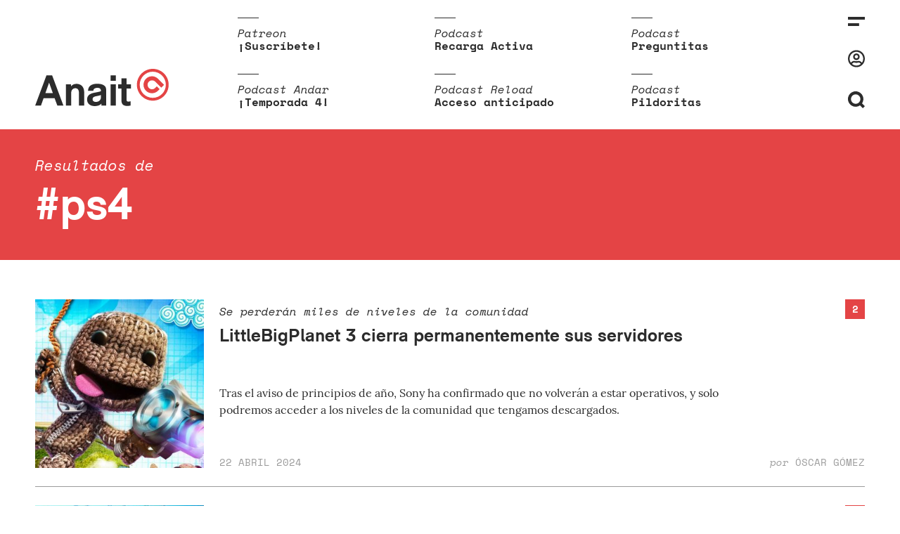

--- FILE ---
content_type: text/html; charset=UTF-8
request_url: https://www.anaitgames.com/tag/ps4
body_size: 9936
content:
<!doctype html><html lang="es"><head><meta charset="UTF-8"><meta name="viewport" content="width=device-width, initial-scale=1"><meta name="description" content="En dos palabras: vi-deojuegos"/><link rel="profile" href="https://gmpg.org/xfn/11"><meta name='robots' content='index, follow, max-image-preview:large, max-snippet:-1, max-video-preview:-1' /><link media="all" href="https://www.anaitgames.com/wp-content/cache/autoptimize/css/autoptimize_a40d145effd844f2a62747664c42bfb8.css" rel="stylesheet"><title>PS4 archivos - AnaitGames</title><link rel="canonical" href="https://www.anaitgames.com/tag/ps4/" /><link rel="next" href="https://www.anaitgames.com/tag/ps4/pagina/2" /><meta property="og:locale" content="es_ES" /><meta property="og:type" content="article" /><meta property="og:title" content="PS4 archivos - AnaitGames" /><meta property="og:url" content="https://www.anaitgames.com/tag/ps4/" /><meta property="og:site_name" content="AnaitGames" /><meta name="twitter:card" content="summary_large_image" /> <script type="application/ld+json" class="yoast-schema-graph">{"@context":"https://schema.org","@graph":[{"@type":"CollectionPage","@id":"https://www.anaitgames.com/tag/ps4/","url":"https://www.anaitgames.com/tag/ps4/","name":"PS4 archivos - AnaitGames","isPartOf":{"@id":"https://www.anaitgames.com/#website"},"primaryImageOfPage":{"@id":"https://www.anaitgames.com/tag/ps4/#primaryimage"},"image":{"@id":"https://www.anaitgames.com/tag/ps4/#primaryimage"},"thumbnailUrl":"https://www.anaitgames.com/wp-content/uploads/2024/04/cierre-lbp3.jpg","breadcrumb":{"@id":"https://www.anaitgames.com/tag/ps4/#breadcrumb"},"inLanguage":"es"},{"@type":"ImageObject","inLanguage":"es","@id":"https://www.anaitgames.com/tag/ps4/#primaryimage","url":"https://www.anaitgames.com/wp-content/uploads/2024/04/cierre-lbp3.jpg","contentUrl":"https://www.anaitgames.com/wp-content/uploads/2024/04/cierre-lbp3.jpg","width":800,"height":800},{"@type":"BreadcrumbList","@id":"https://www.anaitgames.com/tag/ps4/#breadcrumb","itemListElement":[{"@type":"ListItem","position":1,"name":"Portada","item":"https://www.anaitgames.com/"},{"@type":"ListItem","position":2,"name":"PS4"}]},{"@type":"WebSite","@id":"https://www.anaitgames.com/#website","url":"https://www.anaitgames.com/","name":"AnaitGames","description":"En dos palabras: vi-deojuegos","potentialAction":[{"@type":"SearchAction","target":{"@type":"EntryPoint","urlTemplate":"https://www.anaitgames.com/?s={search_term_string}"},"query-input":{"@type":"PropertyValueSpecification","valueRequired":true,"valueName":"search_term_string"}}],"inLanguage":"es"}]}</script>   <style>@font-face {font-family:'3d-pixels';src:url('https://www.anaitgames.com/wp-content/uploads/2021/09/3D-Thirteen-Pixel-Fonts.woff') format('woff'),url('https://www.anaitgames.com/wp-content/uploads/2021/09/3D-Thirteen-Pixel-Fonts.ttf') format('truetype'),url('https://www.anaitgames.com/wp-content/uploads/2021/09/3D-Thirteen-Pixel-Fonts.otf') format('opentype');}@font-face {font-family:'akziden-condensed';font-weight:400;font-style:normal;src:url('https://www.anaitgames.com/wp-content/uploads/2025/03/AkzidenzGroteskPro-Regular.ttf') format('truetype');}@font-face {font-family:'bigger';src:url('https://www.anaitgames.com/wp-content/uploads/2024/04/BiggerDisplay.otf') format('opentype');}@font-face {font-family:'blippo';src:url('https://www.anaitgames.com/wp-content/uploads/2025/09/ppeditorialnew-regular.woff2') format('woff2');}@font-face {font-family:'bonfire-peaks';src:url('https://www.anaitgames.com/wp-content/uploads/2021/09/Blockhead-Black.otf') format('opentype');}@font-face {font-family:'coolvetica-regular';src:url('https://www.anaitgames.com/wp-content/uploads/2023/04/coolvetica-rg.ttf') format('truetype');}@font-face {font-family:'cosmic-wheel-1';src:url('https://www.anaitgames.com/wp-content/uploads/2023/08/f968f472e79a37ef-s.p.woff2') format('woff2');}@font-face {font-family:'cosmic-wheel-2';src:url('https://www.anaitgames.com/wp-content/uploads/2023/08/fe07058bae7a3237-s.p.woff2') format('woff2');}@font-face {font-family:'death-stranding';src:url('https://www.anaitgames.com/wp-content/uploads/2025/06/EX-PS-Medium-Neon.otf') format('opentype');}@font-face {font-family:'descant';src:url('https://www.anaitgames.com/wp-content/uploads/2023/04/de.ttf') format('truetype');}@font-face {font-family:'ff7';src:url('https://www.anaitgames.com/wp-content/uploads/2024/02/Final_Fantasy_VII.ttf') format('truetype');}@font-face {font-family:'fixedsys';src:url('https://www.anaitgames.com/wp-content/uploads/2023/07/Fixedsys-Excelsior-3.01-Regular.woff') format('woff'),url('https://www.anaitgames.com/wp-content/uploads/2023/07/Fixedsys-Excelsior-3.01-Regular.ttf') format('truetype');}@font-face {font-family:'game-awards';src:url('https://www.anaitgames.com/wp-content/uploads/2025/12/ABCArizonaSerif-Regular.woff2') format('woff2');}@font-face {font-family:'headliner';src:url('https://www.anaitgames.com/wp-content/uploads/2022/11/HeadlinerNo.45.ttf') format('truetype');}@font-face {font-family:'Humanist';src:url('https://www.anaitgames.com/wp-content/uploads/2024/11/Pentiment_Humanist.otf') format('opentype');}@font-face {font-family:'made-kenfolg';src:url('https://www.anaitgames.com/wp-content/uploads/2023/05/MADEKenfolgRegular.latin_.woff2') format('woff2');}@font-face {font-family:'mario-wonder';src:url('https://www.anaitgames.com/wp-content/uploads/2023/10/KFOlCnqEu92Fr1MmYUtfBBc4AMP6lQ.woff') format('woff'),url('https://www.anaitgames.com/wp-content/uploads/2023/10/KFOlCnqEu92Fr1MmYUtfBBc4AMP6lQ.woff2') format('woff2'),url('https://www.anaitgames.com/wp-content/uploads/2023/10/KFOlCnqEu92Fr1MmYUtfBBc4AMP6lQ.ttf') format('truetype'),url('https://www.anaitgames.com/wp-content/uploads/2023/10/KFOlCnqEu92Fr1MmYUtfBBc4AMP6lQ.otf') format('opentype');}@font-face {font-family:'paz-black';src:url('https://www.anaitgames.com/wp-content/uploads/2022/03/PazBlack.latin_.woff2') format('woff2');}@font-face {font-family:'PCursive';src:url('https://www.anaitgames.com/wp-content/uploads/2024/11/Pentiment_Cursive.otf') format('opentype');}@font-face {font-family:'Peasants';src:url('https://www.anaitgames.com/wp-content/uploads/2024/11/Pentiment_Peasant.otf') format('opentype');}@font-face {font-family:'ppwoodland-bold';src:url('https://www.anaitgames.com/wp-content/uploads/2021/02/PPWoodland-Bold.otf') format('opentype');}@font-face {font-family:'Printed';src:url('https://www.anaitgames.com/wp-content/uploads/2024/11/Pentiment_Printed.otf') format('opentype');}@font-face {font-family:'protomolecule';src:url('https://www.anaitgames.com/wp-content/uploads/2023/08/Protomolecule.woff') format('woff'),url('https://www.anaitgames.com/wp-content/uploads/2023/08/Protomolecule.woff2') format('woff2'),url('https://www.anaitgames.com/wp-content/uploads/2023/08/Protomolecule.ttf') format('truetype'),url('https://www.anaitgames.com/wp-content/uploads/2023/08/Protomolecule.otf') format('opentype');}@font-face {font-family:'rhein-black';src:url('https://www.anaitgames.com/wp-content/uploads/2022/05/RheinBlack.woff2') format('woff2');}@font-face {font-family:'rheinblack';src:url('https://www.anaitgames.com/wp-content/uploads/2022/05/RheinBlack.woff2') format('woff2');}@font-face {font-family:'sennar';src:url('https://www.anaitgames.com/wp-content/uploads/2023/09/sennar.woff2') format('woff2');}@font-face {font-family:'Textura';src:url('https://www.anaitgames.com/wp-content/uploads/2024/11/Pentiment_Textura.otf') format('opentype');}@font-face {font-family:'Pentiment';src:url('https://www.anaitgames.com/wp-content/uploads/2024/11/Pentiment_Threadpuller.otf') format('opentype');}@font-face {font-family:'yagiuhf-no-2';src:url('https://www.anaitgames.com/wp-content/uploads/2022/04/YagiUhfNo2.otf') format('opentype');}@font-face {font-family:'zendots';src:url('https://www.anaitgames.com/wp-content/uploads/2021/04/ZenDots-Regular.ttf') format('truetype');}@media only screen and (max-width: 800px) {
 }
@media only screen and (max-width: 800px) {
 }
@media only screen and (max-width: 400px) {
 }
@media only screen and (max-width: 400px) {
 }</style><link rel="icon" href="https://www.anaitgames.com/wp-content/themes/anait/assets/img/favicon.svg"/><link rel="apple-touch-icon" href="https://www.anaitgames.com/wp-content/themes/anait/assets/img/favicon.svg"/><meta name="msapplication-TileImage" content="https://www.anaitgames.com/wp-content/themes/anait/assets/img/favicon.svg"/></head><body class="archive tag tag-ps4 tag-70 wp-embed-responsive wp-theme-anait site "> <a href="https://www.anaitgames.com/" class="header__logo_scrolling"> <svg xmlns="http://www.w3.org/2000/svg" viewBox="0 0 45 45"> <g class="logo__brand"> <path d="M29.900000000000006,14 c-4.7,-4.7 -12.3,-4.7 -17,0 c-4.7,4.7 -4.7,12.3 0,17 c2.3,2.3 5.4,3.5 8.5,3.5 c3.1,0 6.2,-1.2 8.5,-3.5 l2.3,-2.3 l-4,-4 l-2.3,2.3 c-2.5,2.5 -6.4,2.5 -8.9,0 c-2.5,-2.5 -2.5,-6.4 0,-8.9 c1.2,-1.2 2.8,-1.8 4.5,-1.8 c1.6,0 3.2,0.6000000000000001 4.5,1.8 v0 l8.5,8.5 l4,-4 L29.900000000000006,14 z"
 id="svg_2"/> <path d="M22.5,0 C10.099999999999994,0 0,10.1 0,22.5 S10.099999999999994,45 22.5,45 c12.4,0 22.5,-10.1 22.5,-22.5 S35,0 22.5,0 zM22.5,41 c-10.2,0 -18.5,-8.3 -18.5,-18.5 S12.400000000000006,4 22.5,4 c10.2,0 18.5,8.3 18.5,18.5 S32.69999999999999,41 22.5,41 z"
 id="svg_3"/> </g> </svg> </a> <label for="sidebar__control" class="header__menu_icon_scrolling"> <svg xmlns="http://www.w3.org/2000/svg" viewBox="0 0 24 13.19"> <g class="icon-menu"> <rect width="24" height="4"/> <rect y="9.19" width="15.83" height="4"/> </g> </svg> <span class="header__flag_notifications "></span> </label><div class="site__header"> <input type="checkbox" class="search__control" id="search__control"/><header class="header"> <a href="https://www.anaitgames.com/" class="header__logo"> <svg xmlns="http://www.w3.org/2000/svg" viewBox="0 0 189.1 52.7"> <g class="logo__text"> <path d="M0,52L16,9.2H24L40,52h-8.6l-3.9-10.5H11.9L8.2,52H0z M14.5,34.2H25l-5.3-14.7L14.5,34.2z"/> <path d="M43.6,52V21.8h7.1v3c1.9-2.4,4.5-3.6,7.8-3.6c0.9,0,1.8,0.1,2.6,0.3s1.5,0.4,2.2,0.7c0.7,0.3,1.3,0.6,1.8,1
 c0.5,0.4,1,0.8,1.4,1.2c1.1,1.3,1.9,2.7,2.3,4.2c0.4,1.6,0.6,3.5,0.6,5.9V52H62V34.6c0-2.5-0.4-4.3-1.3-5.5
 c-0.8-1.1-2.1-1.7-3.9-1.7c-1.7,0-3.1,0.6-4.1,1.7c-1.1,1.2-1.7,3-1.7,5.4V52H43.6z"/> <path d="M73.5,43.3c0-2.6,0.9-4.7,2.6-6.3c1.8-1.6,4.4-2.7,8-3.3c2.2-0.4,4-0.7,5.5-1.1c1.5-0.3,2.7-0.7,3.5-1
 c0-1.6-0.3-2.7-1-3.5c-0.7-0.8-2-1.2-4.1-1.2c-2.3,0-4,0.6-4.9,1.7c-0.5,0.6-0.7,1.5-0.8,2.5h-7.5c0.1-1.9,0.5-3.5,1.2-4.8
 c2-3.5,5.9-5.2,11.9-5.2c3.8,0,6.8,0.6,8.9,1.9c1.6,1,2.6,2,3.1,3.3c0.4,1.2,0.7,2.9,0.7,5V52h-6.9v-2.7
 c-2.2,2.3-5.3,3.4-9.3,3.4c-3.2,0-5.9-0.8-7.9-2.5C74.5,48.5,73.5,46.2,73.5,43.3z M81.3,43c0,0.5,0.1,1,0.3,1.5
 c0.2,0.5,0.5,0.9,0.9,1.2c0.4,0.3,0.9,0.6,1.5,0.8c0.6,0.2,1.2,0.3,1.9,0.3c3.2,0,5.4-1.3,6.7-3.8c0.3-0.6,0.4-1.5,0.4-2.6l0-3.4
 c-1.4,0.6-3.4,1.1-6.1,1.6c-1.9,0.3-3.4,0.8-4.3,1.4C81.8,40.8,81.3,41.7,81.3,43z"/> <path d="M106.8,16.9V9.2h7.4v7.6H106.8z M106.8,52V21.8h7.4V52H106.8z"/> <path d="M117.5,27.9v-6.1h4.6v-8.5h7.3v8.5h6.2v6.1h-6.2v15.9c0,1.8,0.9,2.6,2.7,2.6c0.8,0,1.8-0.2,2.9-0.6v6.1
 c-1.6,0.4-3.2,0.6-4.7,0.6c-1.3,0-2.5-0.2-3.6-0.5c-1.1-0.3-2-0.8-2.6-1.5c-1.3-1.3-2-3.4-2-6.2V27.9H117.5z"/> </g> <g class="logo__figure"> <path d="M173.9,14c-4.7-4.7-12.3-4.7-17,0c-4.7,4.7-4.7,12.3,0,17c2.3,2.3,5.4,3.5,8.5,3.5c3.1,0,6.2-1.2,8.5-3.5
 l2.3-2.3l-4-4l-2.3,2.3c-2.5,2.5-6.4,2.5-8.9,0c-2.5-2.5-2.5-6.4,0-8.9c1.2-1.2,2.8-1.8,4.5-1.8c1.6,0,3.2,0.6,4.5,1.8v0l8.5,8.5
 l4-4L173.9,14z"/> <path d="M166.5,0C154.1,0,144,10.1,144,22.5S154.1,45,166.5,45c12.4,0,22.5-10.1,22.5-22.5S179,0,166.5,0z M166.5,41
 c-10.2,0-18.5-8.3-18.5-18.5S156.4,4,166.5,4c10.2,0,18.5,8.3,18.5,18.5S176.7,41,166.5,41z"/> </g> </svg> </a><nav class="top-stories"><ul class="top-stories__list"><li class="top-stories__item"><div class="top-stories__category"> Patreon</div> <a class="top-stories__link" target="_blank" rel="nofollow noopener noreferrer" href="https://www.patreon.com/anaitreload"> ¡Suscríbete! </a></li><li class="top-stories__item"><div class="top-stories__category"> Podcast</div> <a class="top-stories__link" target="_blank" rel="nofollow noopener noreferrer" href="https://open.spotify.com/show/3J8KoN1Tgdvefga5NJTawh"> Recarga Activa </a></li><li class="top-stories__item"><div class="top-stories__category"> Podcast</div> <a class="top-stories__link" target="_blank" rel="nofollow noopener noreferrer" href="https://www.patreon.com/anaitreload/posts?filters%5Btag%5D=preguntitas"> Preguntitas </a></li><li class="top-stories__item"><div class="top-stories__category"> Podcast Andar</div> <a class="top-stories__link" target="_blank" rel="nofollow noopener noreferrer" href="https://open.spotify.com/show/5VEZz8FhlzCnu9jexdQLv3"> ¡Temporada 4! </a></li><li class="top-stories__item"><div class="top-stories__category"> Podcast Reload</div> <a class="top-stories__link" target="_blank" rel="nofollow noopener noreferrer" href="https://www.patreon.com/anaitreload/posts?filters%5Btag%5D=podcast%20reload"> Acceso anticipado </a></li><li class="top-stories__item"><div class="top-stories__category"> Podcast</div> <a class="top-stories__link" target="_blank" rel="nofollow noopener noreferrer" href="https://www.patreon.com/anaitreload/posts?filters%5Btag%5D=pildoritas"> Pildoritas </a></li></ul></nav><div class="search-bar"><form class="search__form" method="get" id="searchform" action="https://www.anaitgames.com/"> <input type="text" id="search__field_header" class="search__field" name="s" id="s" placeholder="Escribe aquí..."/> <button type="submit" class="search__submit" name="submit">Intro para buscar</button></form></div><div class="header__tools"> <label for="sidebar__control" class="header__icon"> <svg xmlns="http://www.w3.org/2000/svg" viewBox="0 0 24 13.19"> <g class="icon-menu"> <rect width="24" height="4"/> <rect y="9.19" width="15.83" height="4"/> </g> </svg> <span class="header__flag_notifications "></span> </label> <a class="header__icon header__icon_user" href="https://www.anaitgames.com/login?redirect_to=https://anaitgames.com:443/tag/ps4"><svg xmlns="http://www.w3.org/2000/svg" viewBox="0 0 496 512"> <path class="icon-user" d="M248 104c-53 0-96 43-96 96s43 96 96 96 96-43 96-96-43-96-96-96zm0 144c-26.5 0-48-21.5-48-48s21.5-48 48-48 48 21.5 48 48-21.5 48-48 48zm0-240C111 8 0 119 0 256s111 248 248 248 248-111 248-248S385 8 248 8zm0 448c-49.7 0-95.1-18.3-130.1-48.4 14.9-23 40.4-38.6 69.6-39.5 20.8 6.4 40.6 9.6 60.5 9.6s39.7-3.1 60.5-9.6c29.2 1 54.7 16.5 69.6 39.5-35 30.1-80.4 48.4-130.1 48.4zm162.7-84.1c-24.4-31.4-62.1-51.9-105.1-51.9-10.2 0-26 9.6-57.6 9.6-31.5 0-47.4-9.6-57.6-9.6-42.9 0-80.6 20.5-105.1 51.9C61.9 339.2 48 299.2 48 256c0-110.3 89.7-200 200-200s200 89.7 200 200c0 43.2-13.9 83.2-37.3 115.9z"></path> </svg></a> <label for="search__control" class="header__icon"> <span class="header__icon-search"><svg xmlns="http://www.w3.org/2000/svg" viewBox="0 0 22.83 22.83"> <path class="icon-search" d="M22.83,20l-3.77-3.78a10.44,10.44,0,1,0-2.83,2.83L20,22.83ZM5.88,15A6.42,6.42,
 0,1,1,15,15,6.42,6.42,0,0,1,5.88,15Z"/> </svg></span> <span class="header__icon-close"><svg xmlns="http://www.w3.org/2000/svg" viewBox="0 0 25.83 25.82"> <polygon class="icon-cross" points="25.83 2.83 23 0 12.91 10.09 2.83 0 0 2.83 10.09 12.91 0.02 22.98 2.84
 25.81 12.91 15.74 22.99 25.82 25.82 22.99 15.74 12.91 25.83 2.83"/> </svg></span> </label></div></header></div> <input type="checkbox" class="sidebar__control" id="sidebar__control"/><nav class="sidebar"><div id="sidebar__close_layer"></div><div class="sidebar__inner"><div class="sidebar__tools"> <label for="sidebar__control" class="sidebar__close" id="sidebar__close"> <svg xmlns="http://www.w3.org/2000/svg" viewBox="0 0 25.83 25.82"> <polygon class="icon-cross" points="25.83 2.83 23 0 12.91 10.09 2.83 0 0 2.83 10.09 12.91 0.02 22.98 2.84
 25.81 12.91 15.74 22.99 25.82 25.82 22.99 15.74 12.91 25.83 2.83"/> </svg> </label></div><div class="menu-categorias-container"><ul id="menu-categorias" class="sidebar__menu"><li id="menu-item-41" class="menu-item menu-item-type-taxonomy menu-item-object-category menu-item-41"><a href="https://www.anaitgames.com/analisis">Análisis</a></li><li id="menu-item-40" class="menu-item menu-item-type-taxonomy menu-item-object-category menu-item-40"><a href="https://www.anaitgames.com/articulos">Artículos</a></li><li id="menu-item-729733" class="menu-item menu-item-type-post_type menu-item-object-page menu-item-729733"><a href="https://www.anaitgames.com/indice-monograficos">Monográficos</a></li><li id="menu-item-39" class="menu-item menu-item-type-taxonomy menu-item-object-category menu-item-39"><a href="https://www.anaitgames.com/noticias">Noticias</a></li><li id="menu-item-729106" class="menu-item menu-item-type-post_type menu-item-object-page menu-item-729106"><a href="https://www.anaitgames.com/podcasts">Podcasts</a></li><li id="menu-item-759340" class="menu-item menu-item-type-post_type menu-item-object-page menu-item-759340"><a href="https://www.anaitgames.com/contacto">Contacto</a></li></ul></div><div class="sidebar__user"><div class="mini-profile"><div><ul class="mini-profile__options"><li class="mini-profile__option"> <a href="https://www.anaitgames.com/login"> Entrar </a></li></ul></div></div></div></div></nav><div class="category__container"><div class="category__header"><div class="category__subtitle">Resultados de</div><h1 class="category__title">#ps4</h1></div></div><div class="site__index"><main id="pagination_content" class="front-page__category"><article id="post-756594" class="entry post-756594 post type-post status-publish format-standard has-post-thumbnail hentry category-noticias tag-littlebigplanet tag-media-molecule tag-ps4 tag-sony"> <a class="entry__thumbnail" href="https://www.anaitgames.com/noticias/littlebigplanet-3-cierra-permanentemente-sus-servidores"> <img width="300" height="300" src="https://www.anaitgames.com/wp-content/uploads/2024/04/cierre-lbp3-300x300.jpg" class="attachment-thumbnail size-thumbnail wp-post-image" alt="" decoding="async" fetchpriority="high" srcset="https://www.anaitgames.com/wp-content/uploads/2024/04/cierre-lbp3-300x300.jpg 300w, https://www.anaitgames.com/wp-content/uploads/2024/04/cierre-lbp3-600x600.jpg 600w, https://www.anaitgames.com/wp-content/uploads/2024/04/cierre-lbp3-768x768.jpg 768w, https://www.anaitgames.com/wp-content/uploads/2024/04/cierre-lbp3.jpg 800w" sizes="(max-width: 300px) 100vw, 300px" /> </a><div class="entry__container"> <a href="https://www.anaitgames.com/noticias/littlebigplanet-3-cierra-permanentemente-sus-servidores#comments" class="entry_comments-count"> 2 </a><header class="entry__header"><h3 class="entry__subtitle">Se perderán miles de niveles de la comunidad</h3><h2 class="entry__title"> <a href="https://www.anaitgames.com/noticias/littlebigplanet-3-cierra-permanentemente-sus-servidores">LittleBigPlanet 3 cierra permanentemente sus servidores</a></h2></header><div class="entry__excerpt"><p>Tras el aviso de principios de año, Sony ha confirmado que no volverán a estar operativos, y solo podremos acceder a los niveles de la comunidad que tengamos descargados.</p></div><footer class="entry__footer"><div class="entry__date"> 22 abril 2024</div><div class="entry__author"> <span class="entry__pre-author">por</span> Óscar Gómez</div></footer></div></article><article id="post-755433" class="entry post-755433 post type-post status-publish format-standard has-post-thumbnail hentry category-noticias tag-2k-games tag-hangar-13 tag-pc tag-ps4 tag-ps5 tag-topspin-2k25 tag-xbox-series-s tag-xbox-series-x"> <a class="entry__thumbnail" href="https://www.anaitgames.com/noticias/topspin-regresara-el-26-de-abril"> <img width="300" height="300" src="https://www.anaitgames.com/wp-content/uploads/2024/03/topspin-2k25-fecha-300x300.jpg" class="attachment-thumbnail size-thumbnail wp-post-image" alt="" decoding="async" srcset="https://www.anaitgames.com/wp-content/uploads/2024/03/topspin-2k25-fecha-300x300.jpg 300w, https://www.anaitgames.com/wp-content/uploads/2024/03/topspin-2k25-fecha.jpg 595w" sizes="(max-width: 300px) 100vw, 300px" /> </a><div class="entry__container"> <a href="https://www.anaitgames.com/noticias/topspin-regresara-el-26-de-abril#comments" class="entry_comments-count"> 2 </a><header class="entry__header"><h3 class="entry__subtitle">Rey de la pista</h3><h2 class="entry__title"> <a href="https://www.anaitgames.com/noticias/topspin-regresara-el-26-de-abril">TopSpin regresará el 26 de abril</a></h2></header><div class="entry__excerpt"><p>El juego desarrollado por Hangar 13 traerá 24 jugadores profesionales, 48 pistas y a John McEnroe poniendo voz a nuestro entrenador en la Academia TopSpin.</p></div><footer class="entry__footer"><div class="entry__date"> 12 marzo 2024</div><div class="entry__author"> <span class="entry__pre-author">por</span> Óscar Gómez</div></footer></div></article><article id="post-755387" class="entry post-755387 post type-post status-publish format-standard has-post-thumbnail hentry category-noticias tag-capcom tag-capcom-highlights tag-exoprimal tag-monster-hunter-stories tag-monster-hunter-stories-2-wings-of-ruin tag-pc tag-ps4 tag-street-fighter-6"> <a class="entry__thumbnail" href="https://www.anaitgames.com/noticias/la-remasterizacion-de-monster-hunter-stories-saldra-el-14-de-junio"> <img width="300" height="300" src="https://www.anaitgames.com/wp-content/uploads/2024/03/monster-hunter-stories-fecha-300x300.jpg" class="attachment-thumbnail size-thumbnail wp-post-image" alt="" decoding="async" srcset="https://www.anaitgames.com/wp-content/uploads/2024/03/monster-hunter-stories-fecha-300x300.jpg 300w, https://www.anaitgames.com/wp-content/uploads/2024/03/monster-hunter-stories-fecha-600x600.jpg 600w, https://www.anaitgames.com/wp-content/uploads/2024/03/monster-hunter-stories-fecha-768x768.jpg 768w, https://www.anaitgames.com/wp-content/uploads/2024/03/monster-hunter-stories-fecha.jpg 800w" sizes="(max-width: 300px) 100vw, 300px" /> </a><div class="entry__container"> <a href="https://www.anaitgames.com/noticias/la-remasterizacion-de-monster-hunter-stories-saldra-el-14-de-junio#comments" class="entry_comments-count"> 0 </a><header class="entry__header"><h3 class="entry__subtitle">Su secuela llegará a PS4</h3><h2 class="entry__title"> <a href="https://www.anaitgames.com/noticias/la-remasterizacion-de-monster-hunter-stories-saldra-el-14-de-junio">La remasterización de Monster Hunter Stories saldrá el 14 de junio</a></h2></header><div class="entry__excerpt"><p>El evento de Capcom nos dejó el regreso de Akuma a Street Fighter 6, Ghost Trick: Phantom Detective en móviles y una colaboración entre Mega Man y Exoprimal.</p></div><footer class="entry__footer"><div class="entry__date"> 12 marzo 2024</div><div class="entry__author"> <span class="entry__pre-author">por</span> Óscar Gómez</div></footer></div></article><article id="post-754983" class="entry post-754983 post type-post status-publish format-standard has-post-thumbnail hentry category-noticias tag-destiny-2 tag-f1-23 tag-hello-neighbor-2 tag-playstation-plus-essential tag-ps4 tag-ps5"> <a class="entry__thumbnail" href="https://www.anaitgames.com/noticias/sifu-estara-disponible-con-ps-plus-essential-a-partir-de-marzo"> <img width="300" height="300" src="https://www.anaitgames.com/wp-content/uploads/2022/12/mejores-juegos-2022-sifu-300x300.jpg" class="attachment-thumbnail size-thumbnail wp-post-image" alt="" decoding="async" loading="lazy" srcset="https://www.anaitgames.com/wp-content/uploads/2022/12/mejores-juegos-2022-sifu-300x300.jpg 300w, https://www.anaitgames.com/wp-content/uploads/2022/12/mejores-juegos-2022-sifu-600x600.jpg 600w, https://www.anaitgames.com/wp-content/uploads/2022/12/mejores-juegos-2022-sifu.jpg 701w" sizes="auto, (max-width: 300px) 100vw, 300px" /> </a><div class="entry__container"> <a href="https://www.anaitgames.com/noticias/sifu-estara-disponible-con-ps-plus-essential-a-partir-de-marzo#comments" class="entry_comments-count"> 1 </a><header class="entry__header"><h3 class="entry__subtitle">Con F1 23, Hello Neighbor 2 y Destiny 2: La Reina Bruja</h3><h2 class="entry__title"> <a href="https://www.anaitgames.com/noticias/sifu-estara-disponible-con-ps-plus-essential-a-partir-de-marzo">Sifu estará disponible con PS Plus Essential a partir de marzo</a></h2></header><div class="entry__excerpt"><p>Los cuatro juegos se podrán añadir a la biblioteca entre el 5 de marzo y el 1 de abril.</p></div><footer class="entry__footer"><div class="entry__date"> 28 febrero 2024</div><div class="entry__author"> <span class="entry__pre-author">por</span> Óscar Gómez</div></footer></div></article><article id="post-754043" class="entry post-754043 post type-post status-publish format-standard has-post-thumbnail hentry category-noticias tag-need-for-speed-unbound tag-playstation-plus tag-ps4 tag-ps5 tag-tales-of-arise tag-the-outer-worlds"> <a class="entry__thumbnail" href="https://www.anaitgames.com/noticias/need-for-speed-unbound-encabeza-las-novedades-de-febrero-en-playstation-plus"> <img width="300" height="300" src="https://www.anaitgames.com/wp-content/uploads/2022/03/playstation-plus-fusion-300x300.jpg" class="attachment-thumbnail size-thumbnail wp-post-image" alt="" decoding="async" loading="lazy" /> </a><div class="entry__container"> <a href="https://www.anaitgames.com/noticias/need-for-speed-unbound-encabeza-las-novedades-de-febrero-en-playstation-plus#comments" class="entry_comments-count"> 0 </a><header class="entry__header"><h3 class="entry__subtitle">Tales of Arise, The Outer Worlds y unos cuantos más</h3><h2 class="entry__title"> <a href="https://www.anaitgames.com/noticias/need-for-speed-unbound-encabeza-las-novedades-de-febrero-en-playstation-plus">Need for Speed Unbound encabeza las novedades de febrero en PlayStation Plus</a></h2></header><div class="entry__excerpt"><p>A partir del día 20 nuestra suscripción a PS Plus Extra nos permitirá jugar a Assassin’s Creed Valhalla, Roguebook o Tales of Zestiria.</p></div><footer class="entry__footer"><div class="entry__date"> 15 febrero 2024</div><div class="entry__author"> <span class="entry__pre-author">por</span> Óscar Gómez</div></footer></div></article><article id="post-753964" class="entry post-753964 post type-post status-publish format-standard has-post-thumbnail hentry category-noticias tag-ps4 tag-ps5 tag-triband tag-what-the-golf"> <a class="entry__thumbnail" href="https://www.anaitgames.com/noticias/what-the-golf-saldra-en-playstation-el-14-de-marzo"> <img width="300" height="300" src="https://www.anaitgames.com/wp-content/uploads/2024/02/what-the-golf-ps-300x300.jpg" class="attachment-thumbnail size-thumbnail wp-post-image" alt="" decoding="async" loading="lazy" srcset="https://www.anaitgames.com/wp-content/uploads/2024/02/what-the-golf-ps-300x300.jpg 300w, https://www.anaitgames.com/wp-content/uploads/2024/02/what-the-golf-ps-600x600.jpg 600w, https://www.anaitgames.com/wp-content/uploads/2024/02/what-the-golf-ps.jpg 700w" sizes="auto, (max-width: 300px) 100vw, 300px" /> </a><div class="entry__container"> <a href="https://www.anaitgames.com/noticias/what-the-golf-saldra-en-playstation-el-14-de-marzo#comments" class="entry_comments-count"> 0 </a><header class="entry__header"><h3 class="entry__subtitle">Driving</h3><h2 class="entry__title"> <a href="https://www.anaitgames.com/noticias/what-the-golf-saldra-en-playstation-el-14-de-marzo">What the Golf? saldrá en PlayStation el 14 de marzo</a></h2></header><div class="entry__excerpt"><p>Cuatro años y medio después de su estreno en Apple Arcade, el divertidísimo juego de Triband se estrena en las consolas de Sony.</p></div><footer class="entry__footer"><div class="entry__date"> 13 febrero 2024</div><div class="entry__author"> <span class="entry__pre-author">por</span> Óscar Gómez</div></footer></div></article><article id="post-752692" class="entry post-752692 post type-post status-publish format-standard has-post-thumbnail hentry category-noticias tag-playstation-productions tag-ps4 tag-supermassive-games tag-until-dawn"> <a class="entry__thumbnail" href="https://www.anaitgames.com/noticias/until-dawn-recibira-una-adaptacion-al-cine"> <img width="300" height="300" src="https://www.anaitgames.com/wp-content/uploads/2024/01/until-dawn-captura-300x300.jpg" class="attachment-thumbnail size-thumbnail wp-post-image" alt="" decoding="async" loading="lazy" srcset="https://www.anaitgames.com/wp-content/uploads/2024/01/until-dawn-captura-300x300.jpg 300w, https://www.anaitgames.com/wp-content/uploads/2024/01/until-dawn-captura-600x600.jpg 600w, https://www.anaitgames.com/wp-content/uploads/2024/01/until-dawn-captura-768x768.jpg 768w, https://www.anaitgames.com/wp-content/uploads/2024/01/until-dawn-captura.jpg 800w" sizes="auto, (max-width: 300px) 100vw, 300px" /> </a><div class="entry__container"> <a href="https://www.anaitgames.com/noticias/until-dawn-recibira-una-adaptacion-al-cine#comments" class="entry_comments-count"> 2 </a><header class="entry__header"><h3 class="entry__subtitle">La película: el videojuego: la película</h3><h2 class="entry__title"> <a href="https://www.anaitgames.com/noticias/until-dawn-recibira-una-adaptacion-al-cine">Until Dawn recibirá una adaptación al cine</a></h2></header><div class="entry__excerpt"><p>En esta colaboración entre PlayStation Productions y Screen Gems, el encargado de su guion será Gary Dauberman (It, Annabelle, La Monja) y estará dirigida por David F. Sandberg (Lights Out, Shazam!).</p></div><footer class="entry__footer"><div class="entry__date"> 18 enero 2024</div><div class="entry__author"> <span class="entry__pre-author">por</span> Óscar Gómez</div></footer></div></article><article id="post-751093" class="entry post-751093 post type-post status-publish format-standard has-post-thumbnail hentry category-analisis category-articulos tag-game-pass tag-nintendo-switch tag-pc tag-ps4 tag-ps5 tag-thirsty-suitors tag-xbox-series-s tag-xbox-series-x"> <a class="entry__thumbnail" href="https://www.anaitgames.com/articulos/combate-por-defecto"> <img width="300" height="300" src="https://www.anaitgames.com/wp-content/uploads/2023/12/thirsty-suitors-destacada-300x300.jpg" class="attachment-thumbnail size-thumbnail wp-post-image" alt="" decoding="async" loading="lazy" /> </a><div class="entry__container"> <a href="https://www.anaitgames.com/articulos/combate-por-defecto#comments" class="entry_comments-count"> 3 </a><header class="entry__header"><h3 class="entry__subtitle">Jala Jayaratne contra el mundo</h3><h2 class="entry__title"> <a href="https://www.anaitgames.com/articulos/combate-por-defecto">Combate por defecto</a></h2></header><div class="entry__excerpt"><p>Thirsty Suitors ha dado con la clave para introducir un extra de emoción a los combates por turnos. Sin embargo, la historia que quiere contar no lo necesita.</p></div><footer class="entry__footer"><div class="entry__date"> 5 diciembre 2023</div><div class="entry__author"> <span class="entry__pre-author">por</span> Marta Trivi</div></footer></div></article><article id="post-750262" class="entry post-750262 post type-post status-publish format-standard has-post-thumbnail hentry category-articulos category-entrevistas tag-desolatium tag-ps4 tag-soedesco-iberica tag-superlumen tag-switch tag-xbox-one"> <a class="entry__thumbnail" href="https://www.anaitgames.com/articulos/tras-las-camaras-del-horror-lovecraftiano"> <img width="300" height="300" src="https://www.anaitgames.com/wp-content/uploads/2023/11/desolatium-ico-300x300.jpg" class="attachment-thumbnail size-thumbnail wp-post-image" alt="" decoding="async" loading="lazy" srcset="https://www.anaitgames.com/wp-content/uploads/2023/11/desolatium-ico-300x300.jpg 300w, https://www.anaitgames.com/wp-content/uploads/2023/11/desolatium-ico-600x600.jpg 600w, https://www.anaitgames.com/wp-content/uploads/2023/11/desolatium-ico-768x768.jpg 768w, https://www.anaitgames.com/wp-content/uploads/2023/11/desolatium-ico.jpg 1000w" sizes="auto, (max-width: 300px) 100vw, 300px" /> </a><div class="entry__container"> <a href="https://www.anaitgames.com/articulos/tras-las-camaras-del-horror-lovecraftiano#comments" class="entry_comments-count"> 0 </a><header class="entry__header"><h3 class="entry__subtitle">Una entrevista con Superlumen, creadores de Desolatium</h3><h2 class="entry__title"> <a href="https://www.anaitgames.com/articulos/tras-las-camaras-del-horror-lovecraftiano">Tras las cámaras del horror lovecraftiano</a></h2></header><div class="entry__excerpt"><p>Charlamos con el estudio murciano sobre su nuevo point-and-click, su paso de la VR a los juegos tradicionales y su enfoque de Lovecraft inspirado en partidas de rol.</p></div><footer class="entry__footer"><div class="entry__date"> 13 noviembre 2023</div><div class="entry__author"> <span class="entry__pre-author">por</span> Óscar Gómez</div></footer></div></article><article id="post-748705" class="entry post-748705 post type-post status-publish format-standard has-post-thumbnail hentry category-analisis tag-2awesome-studio tag-ak-xolotl tag-pc tag-ps4 tag-switch tag-xbox-one"> <a class="entry__thumbnail" href="https://www.anaitgames.com/analisis/analisis-de-ak-xolotl"> <img width="300" height="300" src="https://www.anaitgames.com/wp-content/uploads/2023/10/ak-xolotl-destacada--300x300.jpg" class="attachment-thumbnail size-thumbnail wp-post-image" alt="" decoding="async" loading="lazy" srcset="https://www.anaitgames.com/wp-content/uploads/2023/10/ak-xolotl-destacada--300x300.jpg 300w, https://www.anaitgames.com/wp-content/uploads/2023/10/ak-xolotl-destacada-.jpg 600w" sizes="auto, (max-width: 300px) 100vw, 300px" /> </a><div class="entry__container"> <a href="https://www.anaitgames.com/analisis/analisis-de-ak-xolotl#comments" class="entry_comments-count"> 0 </a><header class="entry__header"><h3 class="entry__subtitle">Axolotl Army</h3><h2 class="entry__title"> <a href="https://www.anaitgames.com/analisis/analisis-de-ak-xolotl">Análisis de AK-xolotl</a></h2></header><div class="entry__excerpt"><p>2Awesome Studio presenta un roguelike sólido y con potencial que funciona mejor cuanto más cerca está de la acción.</p></div><footer class="entry__footer"><div class="entry__date"> 5 octubre 2023</div><div class="entry__author"> <span class="entry__pre-author">por</span> Óscar Gómez</div></footer></div></article></main></div><div class="site__more-link"><div class="more-link more-link-archive"> <a href="https://www.anaitgames.com/tag/ps4/pagina/2" >Ver más resultados ↓</a></div></div><div class="site__footer"><footer class="footer"><div class="footer_left"><div class="footer__logo"><svg xmlns="http://www.w3.org/2000/svg" viewBox="0 0 189.1 52.7"> <g class="logo__text"> <path d="M0,52L16,9.2H24L40,52h-8.6l-3.9-10.5H11.9L8.2,52H0z M14.5,34.2H25l-5.3-14.7L14.5,34.2z"/> <path d="M43.6,52V21.8h7.1v3c1.9-2.4,4.5-3.6,7.8-3.6c0.9,0,1.8,0.1,2.6,0.3s1.5,0.4,2.2,0.7c0.7,0.3,1.3,0.6,1.8,1
 c0.5,0.4,1,0.8,1.4,1.2c1.1,1.3,1.9,2.7,2.3,4.2c0.4,1.6,0.6,3.5,0.6,5.9V52H62V34.6c0-2.5-0.4-4.3-1.3-5.5
 c-0.8-1.1-2.1-1.7-3.9-1.7c-1.7,0-3.1,0.6-4.1,1.7c-1.1,1.2-1.7,3-1.7,5.4V52H43.6z"/> <path d="M73.5,43.3c0-2.6,0.9-4.7,2.6-6.3c1.8-1.6,4.4-2.7,8-3.3c2.2-0.4,4-0.7,5.5-1.1c1.5-0.3,2.7-0.7,3.5-1
 c0-1.6-0.3-2.7-1-3.5c-0.7-0.8-2-1.2-4.1-1.2c-2.3,0-4,0.6-4.9,1.7c-0.5,0.6-0.7,1.5-0.8,2.5h-7.5c0.1-1.9,0.5-3.5,1.2-4.8
 c2-3.5,5.9-5.2,11.9-5.2c3.8,0,6.8,0.6,8.9,1.9c1.6,1,2.6,2,3.1,3.3c0.4,1.2,0.7,2.9,0.7,5V52h-6.9v-2.7
 c-2.2,2.3-5.3,3.4-9.3,3.4c-3.2,0-5.9-0.8-7.9-2.5C74.5,48.5,73.5,46.2,73.5,43.3z M81.3,43c0,0.5,0.1,1,0.3,1.5
 c0.2,0.5,0.5,0.9,0.9,1.2c0.4,0.3,0.9,0.6,1.5,0.8c0.6,0.2,1.2,0.3,1.9,0.3c3.2,0,5.4-1.3,6.7-3.8c0.3-0.6,0.4-1.5,0.4-2.6l0-3.4
 c-1.4,0.6-3.4,1.1-6.1,1.6c-1.9,0.3-3.4,0.8-4.3,1.4C81.8,40.8,81.3,41.7,81.3,43z"/> <path d="M106.8,16.9V9.2h7.4v7.6H106.8z M106.8,52V21.8h7.4V52H106.8z"/> <path d="M117.5,27.9v-6.1h4.6v-8.5h7.3v8.5h6.2v6.1h-6.2v15.9c0,1.8,0.9,2.6,2.7,2.6c0.8,0,1.8-0.2,2.9-0.6v6.1
 c-1.6,0.4-3.2,0.6-4.7,0.6c-1.3,0-2.5-0.2-3.6-0.5c-1.1-0.3-2-0.8-2.6-1.5c-1.3-1.3-2-3.4-2-6.2V27.9H117.5z"/> </g> <g class="logo__figure"> <path d="M173.9,14c-4.7-4.7-12.3-4.7-17,0c-4.7,4.7-4.7,12.3,0,17c2.3,2.3,5.4,3.5,8.5,3.5c3.1,0,6.2-1.2,8.5-3.5
 l2.3-2.3l-4-4l-2.3,2.3c-2.5,2.5-6.4,2.5-8.9,0c-2.5-2.5-2.5-6.4,0-8.9c1.2-1.2,2.8-1.8,4.5-1.8c1.6,0,3.2,0.6,4.5,1.8v0l8.5,8.5
 l4-4L173.9,14z"/> <path d="M166.5,0C154.1,0,144,10.1,144,22.5S154.1,45,166.5,45c12.4,0,22.5-10.1,22.5-22.5S179,0,166.5,0z M166.5,41
 c-10.2,0-18.5-8.3-18.5-18.5S156.4,4,166.5,4c10.2,0,18.5,8.3,18.5,18.5S176.7,41,166.5,41z"/> </g> </svg></div><div class="footer__legal"><div class="menu-legal-container"><ul id="menu-legal" class="footer__legal-links"><li id="menu-item-34" class="menu-item menu-item-type-post_type menu-item-object-page menu-item-privacy-policy menu-item-34"><a rel="privacy-policy" href="https://www.anaitgames.com/politica-privacidad">Aviso Legal</a></li><li id="menu-item-35" class="menu-item menu-item-type-post_type menu-item-object-page menu-item-35"><a href="https://www.anaitgames.com/politica-de-puntuaciones">Política de puntuaciones</a></li></ul></div></div></div><div class="footer__menu"><div class="menu-externos-container"><ul id="menu-externos" class="footer__menu-links"><li id="menu-item-44" class="menu-item menu-item-type-custom menu-item-object-custom menu-item-44"><a target="_blank" href="https://www.patreon.com/anaitreload">Patreon</a></li><li id="menu-item-759328" class="menu-item menu-item-type-post_type menu-item-object-page menu-item-759328"><a href="https://www.anaitgames.com/podcasts">Nuestros podcasts</a></li><li id="menu-item-759336" class="menu-item menu-item-type-post_type menu-item-object-page menu-item-759336"><a href="https://www.anaitgames.com/contacto">Contacto</a></li><li id="menu-item-46" class="menu-item menu-item-type-custom menu-item-object-custom menu-item-46"><a target="_blank" href="https://www.youtube.com/c/anaitgames">YouTube</a></li><li id="menu-item-45" class="menu-item menu-item-type-custom menu-item-object-custom menu-item-45"><a target="_blank" href="https://bsky.app/profile/anaitgames.com">Bluesky</a></li><li id="menu-item-759337" class="menu-item menu-item-type-custom menu-item-object-custom menu-item-759337"><a href="https://www.tiktok.com/@anaitgames">TikTok</a></li><li id="menu-item-759338" class="menu-item menu-item-type-custom menu-item-object-custom menu-item-759338"><a href="https://www.instagram.com/anaitgames/">Instagram</a></li></ul></div></div> <span id="footer__back-to-top">Volver arriba ↑</span></footer></div><div id="fetch-loader-body"> <svg viewBox="144 0 45 45" xmlns="http://www.w3.org/2000/svg"> <path d="M173.9,14c-4.7-4.7-12.3-4.7-17,0c-4.7,4.7-4.7,12.3,0,17c2.3,2.3,5.4,3.5,8.5,3.5c3.1,0,6.2-1.2,8.5-3.5 l2.3-2.3l-4-4l-2.3,2.3c-2.5,2.5-6.4,2.5-8.9,0c-2.5-2.5-2.5-6.4,0-8.9c1.2-1.2,2.8-1.8,4.5-1.8c1.6,0,3.2,0.6,4.5,1.8v0l8.5,8.5 l4-4L173.9,14z"
 style="fill: rgb(228, 68, 69);"/> <path d="M166.5,0C154.1,0,144,10.1,144,22.5S154.1,45,166.5,45c12.4,0,22.5-10.1,22.5-22.5S179,0,166.5,0z M166.5,41 c-10.2,0-18.5-8.3-18.5-18.5S156.4,4,166.5,4c10.2,0,18.5,8.3,18.5,18.5S176.7,41,166.5,41z"
 style="fill: rgb(228, 68, 69);"/> </svg></div><div id="modal__container"></div> <script type="speculationrules">{"prefetch":[{"source":"document","where":{"and":[{"href_matches":"\/*"},{"not":{"href_matches":["\/wp-*.php","\/wp-admin\/*","\/wp-content\/uploads\/*","\/wp-content\/*","\/wp-content\/plugins\/*","\/wp-content\/themes\/anait\/*","\/*\\?(.+)"]}},{"not":{"selector_matches":"a[rel~=\"nofollow\"]"}},{"not":{"selector_matches":".no-prefetch, .no-prefetch a"}}]},"eagerness":"conservative"}]}</script> <script type="text/javascript" id="bbp-swap-no-js-body-class">document.body.className = document.body.className.replace( 'bbp-no-js', 'bbp-js' );</script> <script>function loadScript(a){var b=document.getElementsByTagName("head")[0],c=document.createElement("script");c.type="text/javascript",c.src="https://tracker.metricool.com/app/resources/be.js",c.onreadystatechange=a,c.onload=a,b.appendChild(c)}loadScript(function(){beTracker.t({hash:'6615d5d342b16a717a654009a63f1efe'})})</script><script type="text/javascript" id="anait_common-js-extra">var anaitApiSettings = {"root":"https:\/\/www.anaitgames.com\/wp-json\/","nonce":"d558753519"};</script> <script type="text/javascript" id="anait_pagination_archive-js-extra">var anaitApiQuery = {"query":{"tag":"ps4"}};</script> <script defer src="https://www.anaitgames.com/wp-content/cache/autoptimize/js/autoptimize_b063c06fa71b8cb2d330f9c3cc649c36.js"></script></body></html>
<!--
Performance optimized by W3 Total Cache. Learn more: https://www.boldgrid.com/w3-total-cache/?utm_source=w3tc&utm_medium=footer_comment&utm_campaign=free_plugin


Served from: anaitgames.com @ 2026-01-19 15:15:39 by W3 Total Cache
-->

--- FILE ---
content_type: text/css
request_url: https://www.anaitgames.com/wp-content/cache/autoptimize/css/autoptimize_a40d145effd844f2a62747664c42bfb8.css
body_size: 54404
content:
img:is([sizes="auto" i],[sizes^="auto," i]){contain-intrinsic-size:3000px 1500px}
@charset "UTF-8";.wp-block-archives{box-sizing:border-box}.wp-block-archives-dropdown label{display:block}.wp-block-avatar{line-height:0}.wp-block-avatar,.wp-block-avatar img{box-sizing:border-box}.wp-block-avatar.aligncenter{text-align:center}.wp-block-audio{box-sizing:border-box}.wp-block-audio :where(figcaption){margin-bottom:1em;margin-top:.5em}.wp-block-audio audio{min-width:300px;width:100%}.wp-block-button__link{align-content:center;box-sizing:border-box;cursor:pointer;display:inline-block;height:100%;text-align:center;word-break:break-word}.wp-block-button__link.aligncenter{text-align:center}.wp-block-button__link.alignright{text-align:right}:where(.wp-block-button__link){border-radius:9999px;box-shadow:none;padding:calc(.667em + 2px) calc(1.333em + 2px);text-decoration:none}.wp-block-button[style*=text-decoration] .wp-block-button__link{text-decoration:inherit}.wp-block-buttons>.wp-block-button.has-custom-width{max-width:none}.wp-block-buttons>.wp-block-button.has-custom-width .wp-block-button__link{width:100%}.wp-block-buttons>.wp-block-button.has-custom-font-size .wp-block-button__link{font-size:inherit}.wp-block-buttons>.wp-block-button.wp-block-button__width-25{width:calc(25% - var(--wp--style--block-gap, .5em)*.75)}.wp-block-buttons>.wp-block-button.wp-block-button__width-50{width:calc(50% - var(--wp--style--block-gap, .5em)*.5)}.wp-block-buttons>.wp-block-button.wp-block-button__width-75{width:calc(75% - var(--wp--style--block-gap, .5em)*.25)}.wp-block-buttons>.wp-block-button.wp-block-button__width-100{flex-basis:100%;width:100%}.wp-block-buttons.is-vertical>.wp-block-button.wp-block-button__width-25{width:25%}.wp-block-buttons.is-vertical>.wp-block-button.wp-block-button__width-50{width:50%}.wp-block-buttons.is-vertical>.wp-block-button.wp-block-button__width-75{width:75%}.wp-block-button.is-style-squared,.wp-block-button__link.wp-block-button.is-style-squared{border-radius:0}.wp-block-button.no-border-radius,.wp-block-button__link.no-border-radius{border-radius:0!important}:root :where(.wp-block-button .wp-block-button__link.is-style-outline),:root :where(.wp-block-button.is-style-outline>.wp-block-button__link){border:2px solid;padding:.667em 1.333em}:root :where(.wp-block-button .wp-block-button__link.is-style-outline:not(.has-text-color)),:root :where(.wp-block-button.is-style-outline>.wp-block-button__link:not(.has-text-color)){color:currentColor}:root :where(.wp-block-button .wp-block-button__link.is-style-outline:not(.has-background)),:root :where(.wp-block-button.is-style-outline>.wp-block-button__link:not(.has-background)){background-color:initial;background-image:none}.wp-block-buttons{box-sizing:border-box}.wp-block-buttons.is-vertical{flex-direction:column}.wp-block-buttons.is-vertical>.wp-block-button:last-child{margin-bottom:0}.wp-block-buttons>.wp-block-button{display:inline-block;margin:0}.wp-block-buttons.is-content-justification-left{justify-content:flex-start}.wp-block-buttons.is-content-justification-left.is-vertical{align-items:flex-start}.wp-block-buttons.is-content-justification-center{justify-content:center}.wp-block-buttons.is-content-justification-center.is-vertical{align-items:center}.wp-block-buttons.is-content-justification-right{justify-content:flex-end}.wp-block-buttons.is-content-justification-right.is-vertical{align-items:flex-end}.wp-block-buttons.is-content-justification-space-between{justify-content:space-between}.wp-block-buttons.aligncenter{text-align:center}.wp-block-buttons:not(.is-content-justification-space-between,.is-content-justification-right,.is-content-justification-left,.is-content-justification-center) .wp-block-button.aligncenter{margin-left:auto;margin-right:auto;width:100%}.wp-block-buttons[style*=text-decoration] .wp-block-button,.wp-block-buttons[style*=text-decoration] .wp-block-button__link{text-decoration:inherit}.wp-block-buttons.has-custom-font-size .wp-block-button__link{font-size:inherit}.wp-block-buttons .wp-block-button__link{width:100%}.wp-block-button.aligncenter,.wp-block-calendar{text-align:center}.wp-block-calendar td,.wp-block-calendar th{border:1px solid;padding:.25em}.wp-block-calendar th{font-weight:400}.wp-block-calendar caption{background-color:inherit}.wp-block-calendar table{border-collapse:collapse;width:100%}.wp-block-calendar table:where(:not(.has-text-color)){color:#40464d}.wp-block-calendar table:where(:not(.has-text-color)) td,.wp-block-calendar table:where(:not(.has-text-color)) th{border-color:#ddd}.wp-block-calendar table.has-background th{background-color:inherit}.wp-block-calendar table.has-text-color th{color:inherit}:where(.wp-block-calendar table:not(.has-background) th){background:#ddd}.wp-block-categories{box-sizing:border-box}.wp-block-categories.alignleft{margin-right:2em}.wp-block-categories.alignright{margin-left:2em}.wp-block-categories.wp-block-categories-dropdown.aligncenter{text-align:center}.wp-block-categories .wp-block-categories__label{display:block;width:100%}.wp-block-code{box-sizing:border-box}.wp-block-code code{
  /*!rtl:begin:ignore*/direction:ltr;display:block;font-family:inherit;overflow-wrap:break-word;text-align:initial;white-space:pre-wrap
  /*!rtl:end:ignore*/}.wp-block-columns{align-items:normal!important;box-sizing:border-box;display:flex;flex-wrap:wrap!important}@media (min-width:782px){.wp-block-columns{flex-wrap:nowrap!important}}.wp-block-columns.are-vertically-aligned-top{align-items:flex-start}.wp-block-columns.are-vertically-aligned-center{align-items:center}.wp-block-columns.are-vertically-aligned-bottom{align-items:flex-end}@media (max-width:781px){.wp-block-columns:not(.is-not-stacked-on-mobile)>.wp-block-column{flex-basis:100%!important}}@media (min-width:782px){.wp-block-columns:not(.is-not-stacked-on-mobile)>.wp-block-column{flex-basis:0;flex-grow:1}.wp-block-columns:not(.is-not-stacked-on-mobile)>.wp-block-column[style*=flex-basis]{flex-grow:0}}.wp-block-columns.is-not-stacked-on-mobile{flex-wrap:nowrap!important}.wp-block-columns.is-not-stacked-on-mobile>.wp-block-column{flex-basis:0;flex-grow:1}.wp-block-columns.is-not-stacked-on-mobile>.wp-block-column[style*=flex-basis]{flex-grow:0}:where(.wp-block-columns){margin-bottom:1.75em}:where(.wp-block-columns.has-background){padding:1.25em 2.375em}.wp-block-column{flex-grow:1;min-width:0;overflow-wrap:break-word;word-break:break-word}.wp-block-column.is-vertically-aligned-top{align-self:flex-start}.wp-block-column.is-vertically-aligned-center{align-self:center}.wp-block-column.is-vertically-aligned-bottom{align-self:flex-end}.wp-block-column.is-vertically-aligned-stretch{align-self:stretch}.wp-block-column.is-vertically-aligned-bottom,.wp-block-column.is-vertically-aligned-center,.wp-block-column.is-vertically-aligned-top{width:100%}.wp-block-post-comments{box-sizing:border-box}.wp-block-post-comments .alignleft{float:left}.wp-block-post-comments .alignright{float:right}.wp-block-post-comments .navigation:after{clear:both;content:"";display:table}.wp-block-post-comments .commentlist{clear:both;list-style:none;margin:0;padding:0}.wp-block-post-comments .commentlist .comment{min-height:2.25em;padding-left:3.25em}.wp-block-post-comments .commentlist .comment p{font-size:1em;line-height:1.8;margin:1em 0}.wp-block-post-comments .commentlist .children{list-style:none;margin:0;padding:0}.wp-block-post-comments .comment-author{line-height:1.5}.wp-block-post-comments .comment-author .avatar{border-radius:1.5em;display:block;float:left;height:2.5em;margin-right:.75em;margin-top:.5em;width:2.5em}.wp-block-post-comments .comment-author cite{font-style:normal}.wp-block-post-comments .comment-meta{font-size:.875em;line-height:1.5}.wp-block-post-comments .comment-meta b{font-weight:400}.wp-block-post-comments .comment-meta .comment-awaiting-moderation{display:block;margin-bottom:1em;margin-top:1em}.wp-block-post-comments .comment-body .commentmetadata{font-size:.875em}.wp-block-post-comments .comment-form-author label,.wp-block-post-comments .comment-form-comment label,.wp-block-post-comments .comment-form-email label,.wp-block-post-comments .comment-form-url label{display:block;margin-bottom:.25em}.wp-block-post-comments .comment-form input:not([type=submit]):not([type=checkbox]),.wp-block-post-comments .comment-form textarea{box-sizing:border-box;display:block;width:100%}.wp-block-post-comments .comment-form-cookies-consent{display:flex;gap:.25em}.wp-block-post-comments .comment-form-cookies-consent #wp-comment-cookies-consent{margin-top:.35em}.wp-block-post-comments .comment-reply-title{margin-bottom:0}.wp-block-post-comments .comment-reply-title :where(small){font-size:var(--wp--preset--font-size--medium,smaller);margin-left:.5em}.wp-block-post-comments .reply{font-size:.875em;margin-bottom:1.4em}.wp-block-post-comments input:not([type=submit]),.wp-block-post-comments textarea{border:1px solid #949494;font-family:inherit;font-size:1em}.wp-block-post-comments input:not([type=submit]):not([type=checkbox]),.wp-block-post-comments textarea{padding:calc(.667em + 2px)}:where(.wp-block-post-comments input[type=submit]){border:none}.wp-block-comments{box-sizing:border-box}.wp-block-comments-pagination>.wp-block-comments-pagination-next,.wp-block-comments-pagination>.wp-block-comments-pagination-numbers,.wp-block-comments-pagination>.wp-block-comments-pagination-previous{font-size:inherit;margin-bottom:.5em;margin-right:.5em}.wp-block-comments-pagination>.wp-block-comments-pagination-next:last-child,.wp-block-comments-pagination>.wp-block-comments-pagination-numbers:last-child,.wp-block-comments-pagination>.wp-block-comments-pagination-previous:last-child{margin-right:0}.wp-block-comments-pagination .wp-block-comments-pagination-previous-arrow{display:inline-block;margin-right:1ch}.wp-block-comments-pagination .wp-block-comments-pagination-previous-arrow:not(.is-arrow-chevron){transform:scaleX(1)}.wp-block-comments-pagination .wp-block-comments-pagination-next-arrow{display:inline-block;margin-left:1ch}.wp-block-comments-pagination .wp-block-comments-pagination-next-arrow:not(.is-arrow-chevron){transform:scaleX(1)}.wp-block-comments-pagination.aligncenter{justify-content:center}.wp-block-comment-template{box-sizing:border-box;list-style:none;margin-bottom:0;max-width:100%;padding:0}.wp-block-comment-template li{clear:both}.wp-block-comment-template ol{list-style:none;margin-bottom:0;max-width:100%;padding-left:2rem}.wp-block-comment-template.alignleft{float:left}.wp-block-comment-template.aligncenter{margin-left:auto;margin-right:auto;width:fit-content}.wp-block-comment-template.alignright{float:right}.wp-block-comment-date{box-sizing:border-box}.comment-awaiting-moderation{display:block;font-size:.875em;line-height:1.5}.wp-block-comment-author-name,.wp-block-comment-content,.wp-block-comment-edit-link,.wp-block-comment-reply-link{box-sizing:border-box}.wp-block-cover,.wp-block-cover-image{align-items:center;background-position:50%;box-sizing:border-box;display:flex;justify-content:center;min-height:430px;overflow:hidden;overflow:clip;padding:1em;position:relative}.wp-block-cover .has-background-dim:not([class*=-background-color]),.wp-block-cover-image .has-background-dim:not([class*=-background-color]),.wp-block-cover-image.has-background-dim:not([class*=-background-color]),.wp-block-cover.has-background-dim:not([class*=-background-color]){background-color:#000}.wp-block-cover .has-background-dim.has-background-gradient,.wp-block-cover-image .has-background-dim.has-background-gradient{background-color:initial}.wp-block-cover-image.has-background-dim:before,.wp-block-cover.has-background-dim:before{background-color:inherit;content:""}.wp-block-cover .wp-block-cover__background,.wp-block-cover .wp-block-cover__gradient-background,.wp-block-cover-image .wp-block-cover__background,.wp-block-cover-image .wp-block-cover__gradient-background,.wp-block-cover-image.has-background-dim:not(.has-background-gradient):before,.wp-block-cover.has-background-dim:not(.has-background-gradient):before{bottom:0;left:0;opacity:.5;position:absolute;right:0;top:0}.wp-block-cover-image.has-background-dim.has-background-dim-10 .wp-block-cover__background,.wp-block-cover-image.has-background-dim.has-background-dim-10 .wp-block-cover__gradient-background,.wp-block-cover-image.has-background-dim.has-background-dim-10:not(.has-background-gradient):before,.wp-block-cover.has-background-dim.has-background-dim-10 .wp-block-cover__background,.wp-block-cover.has-background-dim.has-background-dim-10 .wp-block-cover__gradient-background,.wp-block-cover.has-background-dim.has-background-dim-10:not(.has-background-gradient):before{opacity:.1}.wp-block-cover-image.has-background-dim.has-background-dim-20 .wp-block-cover__background,.wp-block-cover-image.has-background-dim.has-background-dim-20 .wp-block-cover__gradient-background,.wp-block-cover-image.has-background-dim.has-background-dim-20:not(.has-background-gradient):before,.wp-block-cover.has-background-dim.has-background-dim-20 .wp-block-cover__background,.wp-block-cover.has-background-dim.has-background-dim-20 .wp-block-cover__gradient-background,.wp-block-cover.has-background-dim.has-background-dim-20:not(.has-background-gradient):before{opacity:.2}.wp-block-cover-image.has-background-dim.has-background-dim-30 .wp-block-cover__background,.wp-block-cover-image.has-background-dim.has-background-dim-30 .wp-block-cover__gradient-background,.wp-block-cover-image.has-background-dim.has-background-dim-30:not(.has-background-gradient):before,.wp-block-cover.has-background-dim.has-background-dim-30 .wp-block-cover__background,.wp-block-cover.has-background-dim.has-background-dim-30 .wp-block-cover__gradient-background,.wp-block-cover.has-background-dim.has-background-dim-30:not(.has-background-gradient):before{opacity:.3}.wp-block-cover-image.has-background-dim.has-background-dim-40 .wp-block-cover__background,.wp-block-cover-image.has-background-dim.has-background-dim-40 .wp-block-cover__gradient-background,.wp-block-cover-image.has-background-dim.has-background-dim-40:not(.has-background-gradient):before,.wp-block-cover.has-background-dim.has-background-dim-40 .wp-block-cover__background,.wp-block-cover.has-background-dim.has-background-dim-40 .wp-block-cover__gradient-background,.wp-block-cover.has-background-dim.has-background-dim-40:not(.has-background-gradient):before{opacity:.4}.wp-block-cover-image.has-background-dim.has-background-dim-50 .wp-block-cover__background,.wp-block-cover-image.has-background-dim.has-background-dim-50 .wp-block-cover__gradient-background,.wp-block-cover-image.has-background-dim.has-background-dim-50:not(.has-background-gradient):before,.wp-block-cover.has-background-dim.has-background-dim-50 .wp-block-cover__background,.wp-block-cover.has-background-dim.has-background-dim-50 .wp-block-cover__gradient-background,.wp-block-cover.has-background-dim.has-background-dim-50:not(.has-background-gradient):before{opacity:.5}.wp-block-cover-image.has-background-dim.has-background-dim-60 .wp-block-cover__background,.wp-block-cover-image.has-background-dim.has-background-dim-60 .wp-block-cover__gradient-background,.wp-block-cover-image.has-background-dim.has-background-dim-60:not(.has-background-gradient):before,.wp-block-cover.has-background-dim.has-background-dim-60 .wp-block-cover__background,.wp-block-cover.has-background-dim.has-background-dim-60 .wp-block-cover__gradient-background,.wp-block-cover.has-background-dim.has-background-dim-60:not(.has-background-gradient):before{opacity:.6}.wp-block-cover-image.has-background-dim.has-background-dim-70 .wp-block-cover__background,.wp-block-cover-image.has-background-dim.has-background-dim-70 .wp-block-cover__gradient-background,.wp-block-cover-image.has-background-dim.has-background-dim-70:not(.has-background-gradient):before,.wp-block-cover.has-background-dim.has-background-dim-70 .wp-block-cover__background,.wp-block-cover.has-background-dim.has-background-dim-70 .wp-block-cover__gradient-background,.wp-block-cover.has-background-dim.has-background-dim-70:not(.has-background-gradient):before{opacity:.7}.wp-block-cover-image.has-background-dim.has-background-dim-80 .wp-block-cover__background,.wp-block-cover-image.has-background-dim.has-background-dim-80 .wp-block-cover__gradient-background,.wp-block-cover-image.has-background-dim.has-background-dim-80:not(.has-background-gradient):before,.wp-block-cover.has-background-dim.has-background-dim-80 .wp-block-cover__background,.wp-block-cover.has-background-dim.has-background-dim-80 .wp-block-cover__gradient-background,.wp-block-cover.has-background-dim.has-background-dim-80:not(.has-background-gradient):before{opacity:.8}.wp-block-cover-image.has-background-dim.has-background-dim-90 .wp-block-cover__background,.wp-block-cover-image.has-background-dim.has-background-dim-90 .wp-block-cover__gradient-background,.wp-block-cover-image.has-background-dim.has-background-dim-90:not(.has-background-gradient):before,.wp-block-cover.has-background-dim.has-background-dim-90 .wp-block-cover__background,.wp-block-cover.has-background-dim.has-background-dim-90 .wp-block-cover__gradient-background,.wp-block-cover.has-background-dim.has-background-dim-90:not(.has-background-gradient):before{opacity:.9}.wp-block-cover-image.has-background-dim.has-background-dim-100 .wp-block-cover__background,.wp-block-cover-image.has-background-dim.has-background-dim-100 .wp-block-cover__gradient-background,.wp-block-cover-image.has-background-dim.has-background-dim-100:not(.has-background-gradient):before,.wp-block-cover.has-background-dim.has-background-dim-100 .wp-block-cover__background,.wp-block-cover.has-background-dim.has-background-dim-100 .wp-block-cover__gradient-background,.wp-block-cover.has-background-dim.has-background-dim-100:not(.has-background-gradient):before{opacity:1}.wp-block-cover .wp-block-cover__background.has-background-dim.has-background-dim-0,.wp-block-cover .wp-block-cover__gradient-background.has-background-dim.has-background-dim-0,.wp-block-cover-image .wp-block-cover__background.has-background-dim.has-background-dim-0,.wp-block-cover-image .wp-block-cover__gradient-background.has-background-dim.has-background-dim-0{opacity:0}.wp-block-cover .wp-block-cover__background.has-background-dim.has-background-dim-10,.wp-block-cover .wp-block-cover__gradient-background.has-background-dim.has-background-dim-10,.wp-block-cover-image .wp-block-cover__background.has-background-dim.has-background-dim-10,.wp-block-cover-image .wp-block-cover__gradient-background.has-background-dim.has-background-dim-10{opacity:.1}.wp-block-cover .wp-block-cover__background.has-background-dim.has-background-dim-20,.wp-block-cover .wp-block-cover__gradient-background.has-background-dim.has-background-dim-20,.wp-block-cover-image .wp-block-cover__background.has-background-dim.has-background-dim-20,.wp-block-cover-image .wp-block-cover__gradient-background.has-background-dim.has-background-dim-20{opacity:.2}.wp-block-cover .wp-block-cover__background.has-background-dim.has-background-dim-30,.wp-block-cover .wp-block-cover__gradient-background.has-background-dim.has-background-dim-30,.wp-block-cover-image .wp-block-cover__background.has-background-dim.has-background-dim-30,.wp-block-cover-image .wp-block-cover__gradient-background.has-background-dim.has-background-dim-30{opacity:.3}.wp-block-cover .wp-block-cover__background.has-background-dim.has-background-dim-40,.wp-block-cover .wp-block-cover__gradient-background.has-background-dim.has-background-dim-40,.wp-block-cover-image .wp-block-cover__background.has-background-dim.has-background-dim-40,.wp-block-cover-image .wp-block-cover__gradient-background.has-background-dim.has-background-dim-40{opacity:.4}.wp-block-cover .wp-block-cover__background.has-background-dim.has-background-dim-50,.wp-block-cover .wp-block-cover__gradient-background.has-background-dim.has-background-dim-50,.wp-block-cover-image .wp-block-cover__background.has-background-dim.has-background-dim-50,.wp-block-cover-image .wp-block-cover__gradient-background.has-background-dim.has-background-dim-50{opacity:.5}.wp-block-cover .wp-block-cover__background.has-background-dim.has-background-dim-60,.wp-block-cover .wp-block-cover__gradient-background.has-background-dim.has-background-dim-60,.wp-block-cover-image .wp-block-cover__background.has-background-dim.has-background-dim-60,.wp-block-cover-image .wp-block-cover__gradient-background.has-background-dim.has-background-dim-60{opacity:.6}.wp-block-cover .wp-block-cover__background.has-background-dim.has-background-dim-70,.wp-block-cover .wp-block-cover__gradient-background.has-background-dim.has-background-dim-70,.wp-block-cover-image .wp-block-cover__background.has-background-dim.has-background-dim-70,.wp-block-cover-image .wp-block-cover__gradient-background.has-background-dim.has-background-dim-70{opacity:.7}.wp-block-cover .wp-block-cover__background.has-background-dim.has-background-dim-80,.wp-block-cover .wp-block-cover__gradient-background.has-background-dim.has-background-dim-80,.wp-block-cover-image .wp-block-cover__background.has-background-dim.has-background-dim-80,.wp-block-cover-image .wp-block-cover__gradient-background.has-background-dim.has-background-dim-80{opacity:.8}.wp-block-cover .wp-block-cover__background.has-background-dim.has-background-dim-90,.wp-block-cover .wp-block-cover__gradient-background.has-background-dim.has-background-dim-90,.wp-block-cover-image .wp-block-cover__background.has-background-dim.has-background-dim-90,.wp-block-cover-image .wp-block-cover__gradient-background.has-background-dim.has-background-dim-90{opacity:.9}.wp-block-cover .wp-block-cover__background.has-background-dim.has-background-dim-100,.wp-block-cover .wp-block-cover__gradient-background.has-background-dim.has-background-dim-100,.wp-block-cover-image .wp-block-cover__background.has-background-dim.has-background-dim-100,.wp-block-cover-image .wp-block-cover__gradient-background.has-background-dim.has-background-dim-100{opacity:1}.wp-block-cover-image.alignleft,.wp-block-cover-image.alignright,.wp-block-cover.alignleft,.wp-block-cover.alignright{max-width:420px;width:100%}.wp-block-cover-image.aligncenter,.wp-block-cover-image.alignleft,.wp-block-cover-image.alignright,.wp-block-cover.aligncenter,.wp-block-cover.alignleft,.wp-block-cover.alignright{display:flex}.wp-block-cover .wp-block-cover__inner-container,.wp-block-cover-image .wp-block-cover__inner-container{color:inherit;position:relative;width:100%}.wp-block-cover-image.is-position-top-left,.wp-block-cover.is-position-top-left{align-items:flex-start;justify-content:flex-start}.wp-block-cover-image.is-position-top-center,.wp-block-cover.is-position-top-center{align-items:flex-start;justify-content:center}.wp-block-cover-image.is-position-top-right,.wp-block-cover.is-position-top-right{align-items:flex-start;justify-content:flex-end}.wp-block-cover-image.is-position-center-left,.wp-block-cover.is-position-center-left{align-items:center;justify-content:flex-start}.wp-block-cover-image.is-position-center-center,.wp-block-cover.is-position-center-center{align-items:center;justify-content:center}.wp-block-cover-image.is-position-center-right,.wp-block-cover.is-position-center-right{align-items:center;justify-content:flex-end}.wp-block-cover-image.is-position-bottom-left,.wp-block-cover.is-position-bottom-left{align-items:flex-end;justify-content:flex-start}.wp-block-cover-image.is-position-bottom-center,.wp-block-cover.is-position-bottom-center{align-items:flex-end;justify-content:center}.wp-block-cover-image.is-position-bottom-right,.wp-block-cover.is-position-bottom-right{align-items:flex-end;justify-content:flex-end}.wp-block-cover-image.has-custom-content-position.has-custom-content-position .wp-block-cover__inner-container,.wp-block-cover.has-custom-content-position.has-custom-content-position .wp-block-cover__inner-container{margin:0}.wp-block-cover-image.has-custom-content-position.has-custom-content-position.is-position-bottom-left .wp-block-cover__inner-container,.wp-block-cover-image.has-custom-content-position.has-custom-content-position.is-position-bottom-right .wp-block-cover__inner-container,.wp-block-cover-image.has-custom-content-position.has-custom-content-position.is-position-center-left .wp-block-cover__inner-container,.wp-block-cover-image.has-custom-content-position.has-custom-content-position.is-position-center-right .wp-block-cover__inner-container,.wp-block-cover-image.has-custom-content-position.has-custom-content-position.is-position-top-left .wp-block-cover__inner-container,.wp-block-cover-image.has-custom-content-position.has-custom-content-position.is-position-top-right .wp-block-cover__inner-container,.wp-block-cover.has-custom-content-position.has-custom-content-position.is-position-bottom-left .wp-block-cover__inner-container,.wp-block-cover.has-custom-content-position.has-custom-content-position.is-position-bottom-right .wp-block-cover__inner-container,.wp-block-cover.has-custom-content-position.has-custom-content-position.is-position-center-left .wp-block-cover__inner-container,.wp-block-cover.has-custom-content-position.has-custom-content-position.is-position-center-right .wp-block-cover__inner-container,.wp-block-cover.has-custom-content-position.has-custom-content-position.is-position-top-left .wp-block-cover__inner-container,.wp-block-cover.has-custom-content-position.has-custom-content-position.is-position-top-right .wp-block-cover__inner-container{margin:0;width:auto}.wp-block-cover .wp-block-cover__image-background,.wp-block-cover video.wp-block-cover__video-background,.wp-block-cover-image .wp-block-cover__image-background,.wp-block-cover-image video.wp-block-cover__video-background{border:none;bottom:0;box-shadow:none;height:100%;left:0;margin:0;max-height:none;max-width:none;object-fit:cover;outline:none;padding:0;position:absolute;right:0;top:0;width:100%}.wp-block-cover-image.has-parallax,.wp-block-cover.has-parallax,.wp-block-cover__image-background.has-parallax,video.wp-block-cover__video-background.has-parallax{background-attachment:fixed;background-repeat:no-repeat;background-size:cover}@supports (-webkit-touch-callout:inherit){.wp-block-cover-image.has-parallax,.wp-block-cover.has-parallax,.wp-block-cover__image-background.has-parallax,video.wp-block-cover__video-background.has-parallax{background-attachment:scroll}}@media (prefers-reduced-motion:reduce){.wp-block-cover-image.has-parallax,.wp-block-cover.has-parallax,.wp-block-cover__image-background.has-parallax,video.wp-block-cover__video-background.has-parallax{background-attachment:scroll}}.wp-block-cover-image.is-repeated,.wp-block-cover.is-repeated,.wp-block-cover__image-background.is-repeated,video.wp-block-cover__video-background.is-repeated{background-repeat:repeat;background-size:auto}.wp-block-cover-image-text,.wp-block-cover-image-text a,.wp-block-cover-image-text a:active,.wp-block-cover-image-text a:focus,.wp-block-cover-image-text a:hover,.wp-block-cover-text,.wp-block-cover-text a,.wp-block-cover-text a:active,.wp-block-cover-text a:focus,.wp-block-cover-text a:hover,section.wp-block-cover-image h2,section.wp-block-cover-image h2 a,section.wp-block-cover-image h2 a:active,section.wp-block-cover-image h2 a:focus,section.wp-block-cover-image h2 a:hover{color:#fff}.wp-block-cover-image .wp-block-cover.has-left-content{justify-content:flex-start}.wp-block-cover-image .wp-block-cover.has-right-content{justify-content:flex-end}.wp-block-cover-image.has-left-content .wp-block-cover-image-text,.wp-block-cover.has-left-content .wp-block-cover-text,section.wp-block-cover-image.has-left-content>h2{margin-left:0;text-align:left}.wp-block-cover-image.has-right-content .wp-block-cover-image-text,.wp-block-cover.has-right-content .wp-block-cover-text,section.wp-block-cover-image.has-right-content>h2{margin-right:0;text-align:right}.wp-block-cover .wp-block-cover-text,.wp-block-cover-image .wp-block-cover-image-text,section.wp-block-cover-image>h2{font-size:2em;line-height:1.25;margin-bottom:0;max-width:840px;padding:.44em;text-align:center;z-index:1}:where(.wp-block-cover-image:not(.has-text-color)),:where(.wp-block-cover:not(.has-text-color)){color:#fff}:where(.wp-block-cover-image.is-light:not(.has-text-color)),:where(.wp-block-cover.is-light:not(.has-text-color)){color:#000}:root :where(.wp-block-cover h1:not(.has-text-color)),:root :where(.wp-block-cover h2:not(.has-text-color)),:root :where(.wp-block-cover h3:not(.has-text-color)),:root :where(.wp-block-cover h4:not(.has-text-color)),:root :where(.wp-block-cover h5:not(.has-text-color)),:root :where(.wp-block-cover h6:not(.has-text-color)),:root :where(.wp-block-cover p:not(.has-text-color)){color:inherit}body:not(.editor-styles-wrapper) .wp-block-cover:not(.wp-block-cover:has(.wp-block-cover__background+.wp-block-cover__inner-container)) .wp-block-cover__image-background,body:not(.editor-styles-wrapper) .wp-block-cover:not(.wp-block-cover:has(.wp-block-cover__background+.wp-block-cover__inner-container)) .wp-block-cover__video-background{z-index:0}body:not(.editor-styles-wrapper) .wp-block-cover:not(.wp-block-cover:has(.wp-block-cover__background+.wp-block-cover__inner-container)) .wp-block-cover__background,body:not(.editor-styles-wrapper) .wp-block-cover:not(.wp-block-cover:has(.wp-block-cover__background+.wp-block-cover__inner-container)) .wp-block-cover__gradient-background,body:not(.editor-styles-wrapper) .wp-block-cover:not(.wp-block-cover:has(.wp-block-cover__background+.wp-block-cover__inner-container)) .wp-block-cover__inner-container,body:not(.editor-styles-wrapper) .wp-block-cover:not(.wp-block-cover:has(.wp-block-cover__background+.wp-block-cover__inner-container)).has-background-dim:not(.has-background-gradient):before{z-index:1}.has-modal-open body:not(.editor-styles-wrapper) .wp-block-cover:not(.wp-block-cover:has(.wp-block-cover__background+.wp-block-cover__inner-container)) .wp-block-cover__inner-container{z-index:auto}.wp-block-details{box-sizing:border-box}.wp-block-details summary{cursor:pointer}.wp-block-embed.alignleft,.wp-block-embed.alignright,.wp-block[data-align=left]>[data-type="core/embed"],.wp-block[data-align=right]>[data-type="core/embed"]{max-width:360px;width:100%}.wp-block-embed.alignleft .wp-block-embed__wrapper,.wp-block-embed.alignright .wp-block-embed__wrapper,.wp-block[data-align=left]>[data-type="core/embed"] .wp-block-embed__wrapper,.wp-block[data-align=right]>[data-type="core/embed"] .wp-block-embed__wrapper{min-width:280px}.wp-block-cover .wp-block-embed{min-height:240px;min-width:320px}.wp-block-embed{overflow-wrap:break-word}.wp-block-embed :where(figcaption){margin-bottom:1em;margin-top:.5em}.wp-block-embed iframe{max-width:100%}.wp-block-embed__wrapper{position:relative}.wp-embed-responsive .wp-has-aspect-ratio .wp-block-embed__wrapper:before{content:"";display:block;padding-top:50%}.wp-embed-responsive .wp-has-aspect-ratio iframe{bottom:0;height:100%;left:0;position:absolute;right:0;top:0;width:100%}.wp-embed-responsive .wp-embed-aspect-21-9 .wp-block-embed__wrapper:before{padding-top:42.85%}.wp-embed-responsive .wp-embed-aspect-18-9 .wp-block-embed__wrapper:before{padding-top:50%}.wp-embed-responsive .wp-embed-aspect-16-9 .wp-block-embed__wrapper:before{padding-top:56.25%}.wp-embed-responsive .wp-embed-aspect-4-3 .wp-block-embed__wrapper:before{padding-top:75%}.wp-embed-responsive .wp-embed-aspect-1-1 .wp-block-embed__wrapper:before{padding-top:100%}.wp-embed-responsive .wp-embed-aspect-9-16 .wp-block-embed__wrapper:before{padding-top:177.77%}.wp-embed-responsive .wp-embed-aspect-1-2 .wp-block-embed__wrapper:before{padding-top:200%}.wp-block-file{box-sizing:border-box}.wp-block-file:not(.wp-element-button){font-size:.8em}.wp-block-file.aligncenter{text-align:center}.wp-block-file.alignright{text-align:right}.wp-block-file *+.wp-block-file__button{margin-left:.75em}:where(.wp-block-file){margin-bottom:1.5em}.wp-block-file__embed{margin-bottom:1em}:where(.wp-block-file__button){border-radius:2em;display:inline-block;padding:.5em 1em}:where(.wp-block-file__button):is(a):active,:where(.wp-block-file__button):is(a):focus,:where(.wp-block-file__button):is(a):hover,:where(.wp-block-file__button):is(a):visited{box-shadow:none;color:#fff;opacity:.85;text-decoration:none}.wp-block-form-input__label{display:flex;flex-direction:column;gap:.25em;margin-bottom:.5em;width:100%}.wp-block-form-input__label.is-label-inline{align-items:center;flex-direction:row;gap:.5em}.wp-block-form-input__label.is-label-inline .wp-block-form-input__label-content{margin-bottom:.5em}.wp-block-form-input__label:has(input[type=checkbox]){flex-direction:row;width:fit-content}.wp-block-form-input__label:has(input[type=checkbox]) .wp-block-form-input__label-content{margin:0}.wp-block-form-input__label:has(.wp-block-form-input__label-content+input[type=checkbox]){flex-direction:row-reverse}.wp-block-form-input__label-content{width:fit-content}.wp-block-form-input__input{font-size:1em;margin-bottom:.5em;padding:0 .5em}.wp-block-form-input__input[type=date],.wp-block-form-input__input[type=datetime-local],.wp-block-form-input__input[type=datetime],.wp-block-form-input__input[type=email],.wp-block-form-input__input[type=month],.wp-block-form-input__input[type=number],.wp-block-form-input__input[type=password],.wp-block-form-input__input[type=search],.wp-block-form-input__input[type=tel],.wp-block-form-input__input[type=text],.wp-block-form-input__input[type=time],.wp-block-form-input__input[type=url],.wp-block-form-input__input[type=week]{border:1px solid;line-height:2;min-height:2em}textarea.wp-block-form-input__input{min-height:10em}.blocks-gallery-grid:not(.has-nested-images),.wp-block-gallery:not(.has-nested-images){display:flex;flex-wrap:wrap;list-style-type:none;margin:0;padding:0}.blocks-gallery-grid:not(.has-nested-images) .blocks-gallery-image,.blocks-gallery-grid:not(.has-nested-images) .blocks-gallery-item,.wp-block-gallery:not(.has-nested-images) .blocks-gallery-image,.wp-block-gallery:not(.has-nested-images) .blocks-gallery-item{display:flex;flex-direction:column;flex-grow:1;justify-content:center;margin:0 1em 1em 0;position:relative;width:calc(50% - 1em)}.blocks-gallery-grid:not(.has-nested-images) .blocks-gallery-image:nth-of-type(2n),.blocks-gallery-grid:not(.has-nested-images) .blocks-gallery-item:nth-of-type(2n),.wp-block-gallery:not(.has-nested-images) .blocks-gallery-image:nth-of-type(2n),.wp-block-gallery:not(.has-nested-images) .blocks-gallery-item:nth-of-type(2n){margin-right:0}.blocks-gallery-grid:not(.has-nested-images) .blocks-gallery-image figure,.blocks-gallery-grid:not(.has-nested-images) .blocks-gallery-item figure,.wp-block-gallery:not(.has-nested-images) .blocks-gallery-image figure,.wp-block-gallery:not(.has-nested-images) .blocks-gallery-item figure{align-items:flex-end;display:flex;height:100%;justify-content:flex-start;margin:0}.blocks-gallery-grid:not(.has-nested-images) .blocks-gallery-image img,.blocks-gallery-grid:not(.has-nested-images) .blocks-gallery-item img,.wp-block-gallery:not(.has-nested-images) .blocks-gallery-image img,.wp-block-gallery:not(.has-nested-images) .blocks-gallery-item img{display:block;height:auto;max-width:100%;width:auto}.blocks-gallery-grid:not(.has-nested-images) .blocks-gallery-image figcaption,.blocks-gallery-grid:not(.has-nested-images) .blocks-gallery-item figcaption,.wp-block-gallery:not(.has-nested-images) .blocks-gallery-image figcaption,.wp-block-gallery:not(.has-nested-images) .blocks-gallery-item figcaption{background:linear-gradient(0deg,#000000b3,#0000004d 70%,#0000);bottom:0;box-sizing:border-box;color:#fff;font-size:.8em;margin:0;max-height:100%;overflow:auto;padding:3em .77em .7em;position:absolute;text-align:center;width:100%;z-index:2}.blocks-gallery-grid:not(.has-nested-images) .blocks-gallery-image figcaption img,.blocks-gallery-grid:not(.has-nested-images) .blocks-gallery-item figcaption img,.wp-block-gallery:not(.has-nested-images) .blocks-gallery-image figcaption img,.wp-block-gallery:not(.has-nested-images) .blocks-gallery-item figcaption img{display:inline}.blocks-gallery-grid:not(.has-nested-images) figcaption,.wp-block-gallery:not(.has-nested-images) figcaption{flex-grow:1}.blocks-gallery-grid:not(.has-nested-images).is-cropped .blocks-gallery-image a,.blocks-gallery-grid:not(.has-nested-images).is-cropped .blocks-gallery-image img,.blocks-gallery-grid:not(.has-nested-images).is-cropped .blocks-gallery-item a,.blocks-gallery-grid:not(.has-nested-images).is-cropped .blocks-gallery-item img,.wp-block-gallery:not(.has-nested-images).is-cropped .blocks-gallery-image a,.wp-block-gallery:not(.has-nested-images).is-cropped .blocks-gallery-image img,.wp-block-gallery:not(.has-nested-images).is-cropped .blocks-gallery-item a,.wp-block-gallery:not(.has-nested-images).is-cropped .blocks-gallery-item img{flex:1;height:100%;object-fit:cover;width:100%}.blocks-gallery-grid:not(.has-nested-images).columns-1 .blocks-gallery-image,.blocks-gallery-grid:not(.has-nested-images).columns-1 .blocks-gallery-item,.wp-block-gallery:not(.has-nested-images).columns-1 .blocks-gallery-image,.wp-block-gallery:not(.has-nested-images).columns-1 .blocks-gallery-item{margin-right:0;width:100%}@media (min-width:600px){.blocks-gallery-grid:not(.has-nested-images).columns-3 .blocks-gallery-image,.blocks-gallery-grid:not(.has-nested-images).columns-3 .blocks-gallery-item,.wp-block-gallery:not(.has-nested-images).columns-3 .blocks-gallery-image,.wp-block-gallery:not(.has-nested-images).columns-3 .blocks-gallery-item{margin-right:1em;width:calc(33.33333% - .66667em)}.blocks-gallery-grid:not(.has-nested-images).columns-4 .blocks-gallery-image,.blocks-gallery-grid:not(.has-nested-images).columns-4 .blocks-gallery-item,.wp-block-gallery:not(.has-nested-images).columns-4 .blocks-gallery-image,.wp-block-gallery:not(.has-nested-images).columns-4 .blocks-gallery-item{margin-right:1em;width:calc(25% - .75em)}.blocks-gallery-grid:not(.has-nested-images).columns-5 .blocks-gallery-image,.blocks-gallery-grid:not(.has-nested-images).columns-5 .blocks-gallery-item,.wp-block-gallery:not(.has-nested-images).columns-5 .blocks-gallery-image,.wp-block-gallery:not(.has-nested-images).columns-5 .blocks-gallery-item{margin-right:1em;width:calc(20% - .8em)}.blocks-gallery-grid:not(.has-nested-images).columns-6 .blocks-gallery-image,.blocks-gallery-grid:not(.has-nested-images).columns-6 .blocks-gallery-item,.wp-block-gallery:not(.has-nested-images).columns-6 .blocks-gallery-image,.wp-block-gallery:not(.has-nested-images).columns-6 .blocks-gallery-item{margin-right:1em;width:calc(16.66667% - .83333em)}.blocks-gallery-grid:not(.has-nested-images).columns-7 .blocks-gallery-image,.blocks-gallery-grid:not(.has-nested-images).columns-7 .blocks-gallery-item,.wp-block-gallery:not(.has-nested-images).columns-7 .blocks-gallery-image,.wp-block-gallery:not(.has-nested-images).columns-7 .blocks-gallery-item{margin-right:1em;width:calc(14.28571% - .85714em)}.blocks-gallery-grid:not(.has-nested-images).columns-8 .blocks-gallery-image,.blocks-gallery-grid:not(.has-nested-images).columns-8 .blocks-gallery-item,.wp-block-gallery:not(.has-nested-images).columns-8 .blocks-gallery-image,.wp-block-gallery:not(.has-nested-images).columns-8 .blocks-gallery-item{margin-right:1em;width:calc(12.5% - .875em)}.blocks-gallery-grid:not(.has-nested-images).columns-1 .blocks-gallery-image:nth-of-type(1n),.blocks-gallery-grid:not(.has-nested-images).columns-1 .blocks-gallery-item:nth-of-type(1n),.blocks-gallery-grid:not(.has-nested-images).columns-2 .blocks-gallery-image:nth-of-type(2n),.blocks-gallery-grid:not(.has-nested-images).columns-2 .blocks-gallery-item:nth-of-type(2n),.blocks-gallery-grid:not(.has-nested-images).columns-3 .blocks-gallery-image:nth-of-type(3n),.blocks-gallery-grid:not(.has-nested-images).columns-3 .blocks-gallery-item:nth-of-type(3n),.blocks-gallery-grid:not(.has-nested-images).columns-4 .blocks-gallery-image:nth-of-type(4n),.blocks-gallery-grid:not(.has-nested-images).columns-4 .blocks-gallery-item:nth-of-type(4n),.blocks-gallery-grid:not(.has-nested-images).columns-5 .blocks-gallery-image:nth-of-type(5n),.blocks-gallery-grid:not(.has-nested-images).columns-5 .blocks-gallery-item:nth-of-type(5n),.blocks-gallery-grid:not(.has-nested-images).columns-6 .blocks-gallery-image:nth-of-type(6n),.blocks-gallery-grid:not(.has-nested-images).columns-6 .blocks-gallery-item:nth-of-type(6n),.blocks-gallery-grid:not(.has-nested-images).columns-7 .blocks-gallery-image:nth-of-type(7n),.blocks-gallery-grid:not(.has-nested-images).columns-7 .blocks-gallery-item:nth-of-type(7n),.blocks-gallery-grid:not(.has-nested-images).columns-8 .blocks-gallery-image:nth-of-type(8n),.blocks-gallery-grid:not(.has-nested-images).columns-8 .blocks-gallery-item:nth-of-type(8n),.wp-block-gallery:not(.has-nested-images).columns-1 .blocks-gallery-image:nth-of-type(1n),.wp-block-gallery:not(.has-nested-images).columns-1 .blocks-gallery-item:nth-of-type(1n),.wp-block-gallery:not(.has-nested-images).columns-2 .blocks-gallery-image:nth-of-type(2n),.wp-block-gallery:not(.has-nested-images).columns-2 .blocks-gallery-item:nth-of-type(2n),.wp-block-gallery:not(.has-nested-images).columns-3 .blocks-gallery-image:nth-of-type(3n),.wp-block-gallery:not(.has-nested-images).columns-3 .blocks-gallery-item:nth-of-type(3n),.wp-block-gallery:not(.has-nested-images).columns-4 .blocks-gallery-image:nth-of-type(4n),.wp-block-gallery:not(.has-nested-images).columns-4 .blocks-gallery-item:nth-of-type(4n),.wp-block-gallery:not(.has-nested-images).columns-5 .blocks-gallery-image:nth-of-type(5n),.wp-block-gallery:not(.has-nested-images).columns-5 .blocks-gallery-item:nth-of-type(5n),.wp-block-gallery:not(.has-nested-images).columns-6 .blocks-gallery-image:nth-of-type(6n),.wp-block-gallery:not(.has-nested-images).columns-6 .blocks-gallery-item:nth-of-type(6n),.wp-block-gallery:not(.has-nested-images).columns-7 .blocks-gallery-image:nth-of-type(7n),.wp-block-gallery:not(.has-nested-images).columns-7 .blocks-gallery-item:nth-of-type(7n),.wp-block-gallery:not(.has-nested-images).columns-8 .blocks-gallery-image:nth-of-type(8n),.wp-block-gallery:not(.has-nested-images).columns-8 .blocks-gallery-item:nth-of-type(8n){margin-right:0}}.blocks-gallery-grid:not(.has-nested-images) .blocks-gallery-image:last-child,.blocks-gallery-grid:not(.has-nested-images) .blocks-gallery-item:last-child,.wp-block-gallery:not(.has-nested-images) .blocks-gallery-image:last-child,.wp-block-gallery:not(.has-nested-images) .blocks-gallery-item:last-child{margin-right:0}.blocks-gallery-grid:not(.has-nested-images).alignleft,.blocks-gallery-grid:not(.has-nested-images).alignright,.wp-block-gallery:not(.has-nested-images).alignleft,.wp-block-gallery:not(.has-nested-images).alignright{max-width:420px;width:100%}.blocks-gallery-grid:not(.has-nested-images).aligncenter .blocks-gallery-item figure,.wp-block-gallery:not(.has-nested-images).aligncenter .blocks-gallery-item figure{justify-content:center}.wp-block-gallery:not(.is-cropped) .blocks-gallery-item{align-self:flex-start}figure.wp-block-gallery.has-nested-images{align-items:normal}.wp-block-gallery.has-nested-images figure.wp-block-image:not(#individual-image){margin:0;width:calc(50% - var(--wp--style--unstable-gallery-gap, 16px)/2)}.wp-block-gallery.has-nested-images figure.wp-block-image{box-sizing:border-box;display:flex;flex-direction:column;flex-grow:1;justify-content:center;max-width:100%;position:relative}.wp-block-gallery.has-nested-images figure.wp-block-image>a,.wp-block-gallery.has-nested-images figure.wp-block-image>div{flex-direction:column;flex-grow:1;margin:0}.wp-block-gallery.has-nested-images figure.wp-block-image img{display:block;height:auto;max-width:100%!important;width:auto}.wp-block-gallery.has-nested-images figure.wp-block-image figcaption,.wp-block-gallery.has-nested-images figure.wp-block-image:has(figcaption):before{bottom:0;left:0;max-height:100%;position:absolute;right:0}.wp-block-gallery.has-nested-images figure.wp-block-image:has(figcaption):before{-webkit-backdrop-filter:blur(3px);backdrop-filter:blur(3px);content:"";height:100%;-webkit-mask-image:linear-gradient(0deg,#000 20%,#0000);mask-image:linear-gradient(0deg,#000 20%,#0000);max-height:40%}.wp-block-gallery.has-nested-images figure.wp-block-image figcaption{background:linear-gradient(0deg,#0006,#0000);box-sizing:border-box;color:#fff;font-size:13px;margin:0;overflow:auto;padding:1em;scrollbar-color:#0000 #0000;scrollbar-gutter:stable both-edges;scrollbar-width:thin;text-align:center;text-shadow:0 0 1.5px #000;will-change:transform}.wp-block-gallery.has-nested-images figure.wp-block-image figcaption::-webkit-scrollbar{height:12px;width:12px}.wp-block-gallery.has-nested-images figure.wp-block-image figcaption::-webkit-scrollbar-track{background-color:initial}.wp-block-gallery.has-nested-images figure.wp-block-image figcaption::-webkit-scrollbar-thumb{background-clip:padding-box;background-color:initial;border:3px solid #0000;border-radius:8px}.wp-block-gallery.has-nested-images figure.wp-block-image figcaption:focus-within::-webkit-scrollbar-thumb,.wp-block-gallery.has-nested-images figure.wp-block-image figcaption:focus::-webkit-scrollbar-thumb,.wp-block-gallery.has-nested-images figure.wp-block-image figcaption:hover::-webkit-scrollbar-thumb{background-color:#fffc}.wp-block-gallery.has-nested-images figure.wp-block-image figcaption:focus,.wp-block-gallery.has-nested-images figure.wp-block-image figcaption:focus-within,.wp-block-gallery.has-nested-images figure.wp-block-image figcaption:hover{scrollbar-color:#fffc #0000}@media (hover:none){.wp-block-gallery.has-nested-images figure.wp-block-image figcaption{scrollbar-color:#fffc #0000}}.wp-block-gallery.has-nested-images figure.wp-block-image figcaption img{display:inline}.wp-block-gallery.has-nested-images figure.wp-block-image figcaption a{color:inherit}.wp-block-gallery.has-nested-images figure.wp-block-image.has-custom-border img{box-sizing:border-box}.wp-block-gallery.has-nested-images figure.wp-block-image.has-custom-border>a,.wp-block-gallery.has-nested-images figure.wp-block-image.has-custom-border>div,.wp-block-gallery.has-nested-images figure.wp-block-image.is-style-rounded>a,.wp-block-gallery.has-nested-images figure.wp-block-image.is-style-rounded>div{flex:1 1 auto}.wp-block-gallery.has-nested-images figure.wp-block-image.has-custom-border figcaption,.wp-block-gallery.has-nested-images figure.wp-block-image.is-style-rounded figcaption{background:none;color:inherit;flex:initial;margin:0;padding:10px 10px 9px;position:relative;text-shadow:none}.wp-block-gallery.has-nested-images figure.wp-block-image.has-custom-border:before,.wp-block-gallery.has-nested-images figure.wp-block-image.is-style-rounded:before{content:none}.wp-block-gallery.has-nested-images figcaption{flex-basis:100%;flex-grow:1;text-align:center}.wp-block-gallery.has-nested-images:not(.is-cropped) figure.wp-block-image:not(#individual-image){margin-bottom:auto;margin-top:0}.wp-block-gallery.has-nested-images.is-cropped figure.wp-block-image:not(#individual-image){align-self:inherit}.wp-block-gallery.has-nested-images.is-cropped figure.wp-block-image:not(#individual-image)>a,.wp-block-gallery.has-nested-images.is-cropped figure.wp-block-image:not(#individual-image)>div:not(.components-drop-zone){display:flex}.wp-block-gallery.has-nested-images.is-cropped figure.wp-block-image:not(#individual-image) a,.wp-block-gallery.has-nested-images.is-cropped figure.wp-block-image:not(#individual-image) img{flex:1 0 0%;height:100%;object-fit:cover;width:100%}.wp-block-gallery.has-nested-images.columns-1 figure.wp-block-image:not(#individual-image){width:100%}@media (min-width:600px){.wp-block-gallery.has-nested-images.columns-3 figure.wp-block-image:not(#individual-image){width:calc(33.33333% - var(--wp--style--unstable-gallery-gap, 16px)*.66667)}.wp-block-gallery.has-nested-images.columns-4 figure.wp-block-image:not(#individual-image){width:calc(25% - var(--wp--style--unstable-gallery-gap, 16px)*.75)}.wp-block-gallery.has-nested-images.columns-5 figure.wp-block-image:not(#individual-image){width:calc(20% - var(--wp--style--unstable-gallery-gap, 16px)*.8)}.wp-block-gallery.has-nested-images.columns-6 figure.wp-block-image:not(#individual-image){width:calc(16.66667% - var(--wp--style--unstable-gallery-gap, 16px)*.83333)}.wp-block-gallery.has-nested-images.columns-7 figure.wp-block-image:not(#individual-image){width:calc(14.28571% - var(--wp--style--unstable-gallery-gap, 16px)*.85714)}.wp-block-gallery.has-nested-images.columns-8 figure.wp-block-image:not(#individual-image){width:calc(12.5% - var(--wp--style--unstable-gallery-gap, 16px)*.875)}.wp-block-gallery.has-nested-images.columns-default figure.wp-block-image:not(#individual-image){width:calc(33.33% - var(--wp--style--unstable-gallery-gap, 16px)*.66667)}.wp-block-gallery.has-nested-images.columns-default figure.wp-block-image:not(#individual-image):first-child:nth-last-child(2),.wp-block-gallery.has-nested-images.columns-default figure.wp-block-image:not(#individual-image):first-child:nth-last-child(2)~figure.wp-block-image:not(#individual-image){width:calc(50% - var(--wp--style--unstable-gallery-gap, 16px)*.5)}.wp-block-gallery.has-nested-images.columns-default figure.wp-block-image:not(#individual-image):first-child:last-child{width:100%}}.wp-block-gallery.has-nested-images.alignleft,.wp-block-gallery.has-nested-images.alignright{max-width:420px;width:100%}.wp-block-gallery.has-nested-images.aligncenter{justify-content:center}.wp-block-group{box-sizing:border-box}:where(.wp-block-group.wp-block-group-is-layout-constrained){position:relative}h1.has-background,h2.has-background,h3.has-background,h4.has-background,h5.has-background,h6.has-background{padding:1.25em 2.375em}h1.has-text-align-left[style*=writing-mode]:where([style*=vertical-lr]),h1.has-text-align-right[style*=writing-mode]:where([style*=vertical-rl]),h2.has-text-align-left[style*=writing-mode]:where([style*=vertical-lr]),h2.has-text-align-right[style*=writing-mode]:where([style*=vertical-rl]),h3.has-text-align-left[style*=writing-mode]:where([style*=vertical-lr]),h3.has-text-align-right[style*=writing-mode]:where([style*=vertical-rl]),h4.has-text-align-left[style*=writing-mode]:where([style*=vertical-lr]),h4.has-text-align-right[style*=writing-mode]:where([style*=vertical-rl]),h5.has-text-align-left[style*=writing-mode]:where([style*=vertical-lr]),h5.has-text-align-right[style*=writing-mode]:where([style*=vertical-rl]),h6.has-text-align-left[style*=writing-mode]:where([style*=vertical-lr]),h6.has-text-align-right[style*=writing-mode]:where([style*=vertical-rl]){rotate:180deg}.wp-block-image>a,.wp-block-image>figure>a{display:inline-block}.wp-block-image img{box-sizing:border-box;height:auto;max-width:100%;vertical-align:bottom}@media not (prefers-reduced-motion){.wp-block-image img.hide{visibility:hidden}.wp-block-image img.show{animation:show-content-image .4s}}.wp-block-image[style*=border-radius] img,.wp-block-image[style*=border-radius]>a{border-radius:inherit}.wp-block-image.has-custom-border img{box-sizing:border-box}.wp-block-image.aligncenter{text-align:center}.wp-block-image.alignfull>a,.wp-block-image.alignwide>a{width:100%}.wp-block-image.alignfull img,.wp-block-image.alignwide img{height:auto;width:100%}.wp-block-image .aligncenter,.wp-block-image .alignleft,.wp-block-image .alignright,.wp-block-image.aligncenter,.wp-block-image.alignleft,.wp-block-image.alignright{display:table}.wp-block-image .aligncenter>figcaption,.wp-block-image .alignleft>figcaption,.wp-block-image .alignright>figcaption,.wp-block-image.aligncenter>figcaption,.wp-block-image.alignleft>figcaption,.wp-block-image.alignright>figcaption{caption-side:bottom;display:table-caption}.wp-block-image .alignleft{float:left;margin:.5em 1em .5em 0}.wp-block-image .alignright{float:right;margin:.5em 0 .5em 1em}.wp-block-image .aligncenter{margin-left:auto;margin-right:auto}.wp-block-image :where(figcaption){margin-bottom:1em;margin-top:.5em}.wp-block-image.is-style-circle-mask img{border-radius:9999px}@supports ((-webkit-mask-image:none) or (mask-image:none)) or (-webkit-mask-image:none){.wp-block-image.is-style-circle-mask img{border-radius:0;-webkit-mask-image:url('data:image/svg+xml;utf8,<svg viewBox="0 0 100 100" xmlns="http://www.w3.org/2000/svg"><circle cx="50" cy="50" r="50"/></svg>');mask-image:url('data:image/svg+xml;utf8,<svg viewBox="0 0 100 100" xmlns="http://www.w3.org/2000/svg"><circle cx="50" cy="50" r="50"/></svg>');mask-mode:alpha;-webkit-mask-position:center;mask-position:center;-webkit-mask-repeat:no-repeat;mask-repeat:no-repeat;-webkit-mask-size:contain;mask-size:contain}}:root :where(.wp-block-image.is-style-rounded img,.wp-block-image .is-style-rounded img){border-radius:9999px}.wp-block-image figure{margin:0}.wp-lightbox-container{display:flex;flex-direction:column;position:relative}.wp-lightbox-container img{cursor:zoom-in}.wp-lightbox-container img:hover+button{opacity:1}.wp-lightbox-container button{align-items:center;-webkit-backdrop-filter:blur(16px) saturate(180%);backdrop-filter:blur(16px) saturate(180%);background-color:#5a5a5a40;border:none;border-radius:4px;cursor:zoom-in;display:flex;height:20px;justify-content:center;opacity:0;padding:0;position:absolute;right:16px;text-align:center;top:16px;width:20px;z-index:100}@media not (prefers-reduced-motion){.wp-lightbox-container button{transition:opacity .2s ease}}.wp-lightbox-container button:focus-visible{outline:3px auto #5a5a5a40;outline:3px auto -webkit-focus-ring-color;outline-offset:3px}.wp-lightbox-container button:hover{cursor:pointer;opacity:1}.wp-lightbox-container button:focus{opacity:1}.wp-lightbox-container button:focus,.wp-lightbox-container button:hover,.wp-lightbox-container button:not(:hover):not(:active):not(.has-background){background-color:#5a5a5a40;border:none}.wp-lightbox-overlay{box-sizing:border-box;cursor:zoom-out;height:100vh;left:0;overflow:hidden;position:fixed;top:0;visibility:hidden;width:100%;z-index:100000}.wp-lightbox-overlay .close-button{align-items:center;cursor:pointer;display:flex;justify-content:center;min-height:40px;min-width:40px;padding:0;position:absolute;right:calc(env(safe-area-inset-right) + 16px);top:calc(env(safe-area-inset-top) + 16px);z-index:5000000}.wp-lightbox-overlay .close-button:focus,.wp-lightbox-overlay .close-button:hover,.wp-lightbox-overlay .close-button:not(:hover):not(:active):not(.has-background){background:none;border:none}.wp-lightbox-overlay .lightbox-image-container{height:var(--wp--lightbox-container-height);left:50%;overflow:hidden;position:absolute;top:50%;transform:translate(-50%,-50%);transform-origin:top left;width:var(--wp--lightbox-container-width);z-index:9999999999}.wp-lightbox-overlay .wp-block-image{align-items:center;box-sizing:border-box;display:flex;height:100%;justify-content:center;margin:0;position:relative;transform-origin:0 0;width:100%;z-index:3000000}.wp-lightbox-overlay .wp-block-image img{height:var(--wp--lightbox-image-height);min-height:var(--wp--lightbox-image-height);min-width:var(--wp--lightbox-image-width);width:var(--wp--lightbox-image-width)}.wp-lightbox-overlay .wp-block-image figcaption{display:none}.wp-lightbox-overlay button{background:none;border:none}.wp-lightbox-overlay .scrim{background-color:#fff;height:100%;opacity:.9;position:absolute;width:100%;z-index:2000000}.wp-lightbox-overlay.active{visibility:visible}@media not (prefers-reduced-motion){.wp-lightbox-overlay.active{animation:turn-on-visibility .25s both}.wp-lightbox-overlay.active img{animation:turn-on-visibility .35s both}.wp-lightbox-overlay.show-closing-animation:not(.active){animation:turn-off-visibility .35s both}.wp-lightbox-overlay.show-closing-animation:not(.active) img{animation:turn-off-visibility .25s both}.wp-lightbox-overlay.zoom.active{animation:none;opacity:1;visibility:visible}.wp-lightbox-overlay.zoom.active .lightbox-image-container{animation:lightbox-zoom-in .4s}.wp-lightbox-overlay.zoom.active .lightbox-image-container img{animation:none}.wp-lightbox-overlay.zoom.active .scrim{animation:turn-on-visibility .4s forwards}.wp-lightbox-overlay.zoom.show-closing-animation:not(.active){animation:none}.wp-lightbox-overlay.zoom.show-closing-animation:not(.active) .lightbox-image-container{animation:lightbox-zoom-out .4s}.wp-lightbox-overlay.zoom.show-closing-animation:not(.active) .lightbox-image-container img{animation:none}.wp-lightbox-overlay.zoom.show-closing-animation:not(.active) .scrim{animation:turn-off-visibility .4s forwards}}@keyframes show-content-image{0%{visibility:hidden}99%{visibility:hidden}to{visibility:visible}}@keyframes turn-on-visibility{0%{opacity:0}to{opacity:1}}@keyframes turn-off-visibility{0%{opacity:1;visibility:visible}99%{opacity:0;visibility:visible}to{opacity:0;visibility:hidden}}@keyframes lightbox-zoom-in{0%{transform:translate(calc((-100vw + var(--wp--lightbox-scrollbar-width))/2 + var(--wp--lightbox-initial-left-position)),calc(-50vh + var(--wp--lightbox-initial-top-position))) scale(var(--wp--lightbox-scale))}to{transform:translate(-50%,-50%) scale(1)}}@keyframes lightbox-zoom-out{0%{transform:translate(-50%,-50%) scale(1);visibility:visible}99%{visibility:visible}to{transform:translate(calc((-100vw + var(--wp--lightbox-scrollbar-width))/2 + var(--wp--lightbox-initial-left-position)),calc(-50vh + var(--wp--lightbox-initial-top-position))) scale(var(--wp--lightbox-scale));visibility:hidden}}ol.wp-block-latest-comments{box-sizing:border-box;margin-left:0}:where(.wp-block-latest-comments:not([style*=line-height] .wp-block-latest-comments__comment)){line-height:1.1}:where(.wp-block-latest-comments:not([style*=line-height] .wp-block-latest-comments__comment-excerpt p)){line-height:1.8}.has-dates :where(.wp-block-latest-comments:not([style*=line-height])),.has-excerpts :where(.wp-block-latest-comments:not([style*=line-height])){line-height:1.5}.wp-block-latest-comments .wp-block-latest-comments{padding-left:0}.wp-block-latest-comments__comment{list-style:none;margin-bottom:1em}.has-avatars .wp-block-latest-comments__comment{list-style:none;min-height:2.25em}.has-avatars .wp-block-latest-comments__comment .wp-block-latest-comments__comment-excerpt,.has-avatars .wp-block-latest-comments__comment .wp-block-latest-comments__comment-meta{margin-left:3.25em}.wp-block-latest-comments__comment-excerpt p{font-size:.875em;margin:.36em 0 1.4em}.wp-block-latest-comments__comment-date{display:block;font-size:.75em}.wp-block-latest-comments .avatar,.wp-block-latest-comments__comment-avatar{border-radius:1.5em;display:block;float:left;height:2.5em;margin-right:.75em;width:2.5em}.wp-block-latest-comments[class*=-font-size] a,.wp-block-latest-comments[style*=font-size] a{font-size:inherit}.wp-block-latest-posts{box-sizing:border-box}.wp-block-latest-posts.alignleft{margin-right:2em}.wp-block-latest-posts.alignright{margin-left:2em}.wp-block-latest-posts.wp-block-latest-posts__list{list-style:none}.wp-block-latest-posts.wp-block-latest-posts__list li{clear:both;overflow-wrap:break-word}.wp-block-latest-posts.is-grid{display:flex;flex-wrap:wrap}.wp-block-latest-posts.is-grid li{margin:0 1.25em 1.25em 0;width:100%}@media (min-width:600px){.wp-block-latest-posts.columns-2 li{width:calc(50% - .625em)}.wp-block-latest-posts.columns-2 li:nth-child(2n){margin-right:0}.wp-block-latest-posts.columns-3 li{width:calc(33.33333% - .83333em)}.wp-block-latest-posts.columns-3 li:nth-child(3n){margin-right:0}.wp-block-latest-posts.columns-4 li{width:calc(25% - .9375em)}.wp-block-latest-posts.columns-4 li:nth-child(4n){margin-right:0}.wp-block-latest-posts.columns-5 li{width:calc(20% - 1em)}.wp-block-latest-posts.columns-5 li:nth-child(5n){margin-right:0}.wp-block-latest-posts.columns-6 li{width:calc(16.66667% - 1.04167em)}.wp-block-latest-posts.columns-6 li:nth-child(6n){margin-right:0}}:root :where(.wp-block-latest-posts.is-grid){padding:0}:root :where(.wp-block-latest-posts.wp-block-latest-posts__list){padding-left:0}.wp-block-latest-posts__post-author,.wp-block-latest-posts__post-date{display:block;font-size:.8125em}.wp-block-latest-posts__post-excerpt,.wp-block-latest-posts__post-full-content{margin-bottom:1em;margin-top:.5em}.wp-block-latest-posts__featured-image a{display:inline-block}.wp-block-latest-posts__featured-image img{height:auto;max-width:100%;width:auto}.wp-block-latest-posts__featured-image.alignleft{float:left;margin-right:1em}.wp-block-latest-posts__featured-image.alignright{float:right;margin-left:1em}.wp-block-latest-posts__featured-image.aligncenter{margin-bottom:1em;text-align:center}ol,ul{box-sizing:border-box}:root :where(.wp-block-list.has-background){padding:1.25em 2.375em}.wp-block-loginout,.wp-block-media-text{box-sizing:border-box}.wp-block-media-text{
  /*!rtl:begin:ignore*/direction:ltr;
  /*!rtl:end:ignore*/display:grid;grid-template-columns:50% 1fr;grid-template-rows:auto}.wp-block-media-text.has-media-on-the-right{grid-template-columns:1fr 50%}.wp-block-media-text.is-vertically-aligned-top>.wp-block-media-text__content,.wp-block-media-text.is-vertically-aligned-top>.wp-block-media-text__media{align-self:start}.wp-block-media-text.is-vertically-aligned-center>.wp-block-media-text__content,.wp-block-media-text.is-vertically-aligned-center>.wp-block-media-text__media,.wp-block-media-text>.wp-block-media-text__content,.wp-block-media-text>.wp-block-media-text__media{align-self:center}.wp-block-media-text.is-vertically-aligned-bottom>.wp-block-media-text__content,.wp-block-media-text.is-vertically-aligned-bottom>.wp-block-media-text__media{align-self:end}.wp-block-media-text>.wp-block-media-text__media{
  /*!rtl:begin:ignore*/grid-column:1;grid-row:1;
  /*!rtl:end:ignore*/margin:0}.wp-block-media-text>.wp-block-media-text__content{direction:ltr;
  /*!rtl:begin:ignore*/grid-column:2;grid-row:1;
  /*!rtl:end:ignore*/padding:0 8%;word-break:break-word}.wp-block-media-text.has-media-on-the-right>.wp-block-media-text__media{
  /*!rtl:begin:ignore*/grid-column:2;grid-row:1
  /*!rtl:end:ignore*/}.wp-block-media-text.has-media-on-the-right>.wp-block-media-text__content{
  /*!rtl:begin:ignore*/grid-column:1;grid-row:1
  /*!rtl:end:ignore*/}.wp-block-media-text__media a{display:block}.wp-block-media-text__media img,.wp-block-media-text__media video{height:auto;max-width:unset;vertical-align:middle;width:100%}.wp-block-media-text.is-image-fill>.wp-block-media-text__media{background-size:cover;height:100%;min-height:250px}.wp-block-media-text.is-image-fill>.wp-block-media-text__media>a{display:block;height:100%}.wp-block-media-text.is-image-fill>.wp-block-media-text__media img{height:1px;margin:-1px;overflow:hidden;padding:0;position:absolute;width:1px;clip:rect(0,0,0,0);border:0}.wp-block-media-text.is-image-fill-element>.wp-block-media-text__media{height:100%;min-height:250px;position:relative}.wp-block-media-text.is-image-fill-element>.wp-block-media-text__media>a{display:block;height:100%}.wp-block-media-text.is-image-fill-element>.wp-block-media-text__media img{height:100%;object-fit:cover;position:absolute;width:100%}@media (max-width:600px){.wp-block-media-text.is-stacked-on-mobile{grid-template-columns:100%!important}.wp-block-media-text.is-stacked-on-mobile>.wp-block-media-text__media{grid-column:1;grid-row:1}.wp-block-media-text.is-stacked-on-mobile>.wp-block-media-text__content{grid-column:1;grid-row:2}}.wp-block-navigation{position:relative;--navigation-layout-justification-setting:flex-start;--navigation-layout-direction:row;--navigation-layout-wrap:wrap;--navigation-layout-justify:flex-start;--navigation-layout-align:center}.wp-block-navigation ul{margin-bottom:0;margin-left:0;margin-top:0;padding-left:0}.wp-block-navigation ul,.wp-block-navigation ul li{list-style:none;padding:0}.wp-block-navigation .wp-block-navigation-item{align-items:center;display:flex;position:relative}.wp-block-navigation .wp-block-navigation-item .wp-block-navigation__submenu-container:empty{display:none}.wp-block-navigation .wp-block-navigation-item__content{display:block}.wp-block-navigation .wp-block-navigation-item__content.wp-block-navigation-item__content{color:inherit}.wp-block-navigation.has-text-decoration-underline .wp-block-navigation-item__content,.wp-block-navigation.has-text-decoration-underline .wp-block-navigation-item__content:active,.wp-block-navigation.has-text-decoration-underline .wp-block-navigation-item__content:focus{text-decoration:underline}.wp-block-navigation.has-text-decoration-line-through .wp-block-navigation-item__content,.wp-block-navigation.has-text-decoration-line-through .wp-block-navigation-item__content:active,.wp-block-navigation.has-text-decoration-line-through .wp-block-navigation-item__content:focus{text-decoration:line-through}.wp-block-navigation :where(a),.wp-block-navigation :where(a:active),.wp-block-navigation :where(a:focus){text-decoration:none}.wp-block-navigation .wp-block-navigation__submenu-icon{align-self:center;background-color:inherit;border:none;color:currentColor;display:inline-block;font-size:inherit;height:.6em;line-height:0;margin-left:.25em;padding:0;width:.6em}.wp-block-navigation .wp-block-navigation__submenu-icon svg{display:inline-block;stroke:currentColor;height:inherit;margin-top:.075em;width:inherit}.wp-block-navigation.is-vertical{--navigation-layout-direction:column;--navigation-layout-justify:initial;--navigation-layout-align:flex-start}.wp-block-navigation.no-wrap{--navigation-layout-wrap:nowrap}.wp-block-navigation.items-justified-center{--navigation-layout-justification-setting:center;--navigation-layout-justify:center}.wp-block-navigation.items-justified-center.is-vertical{--navigation-layout-align:center}.wp-block-navigation.items-justified-right{--navigation-layout-justification-setting:flex-end;--navigation-layout-justify:flex-end}.wp-block-navigation.items-justified-right.is-vertical{--navigation-layout-align:flex-end}.wp-block-navigation.items-justified-space-between{--navigation-layout-justification-setting:space-between;--navigation-layout-justify:space-between}.wp-block-navigation .has-child .wp-block-navigation__submenu-container{align-items:normal;background-color:inherit;color:inherit;display:flex;flex-direction:column;height:0;left:-1px;opacity:0;overflow:hidden;position:absolute;top:100%;visibility:hidden;width:0;z-index:2}@media not (prefers-reduced-motion){.wp-block-navigation .has-child .wp-block-navigation__submenu-container{transition:opacity .1s linear}}.wp-block-navigation .has-child .wp-block-navigation__submenu-container>.wp-block-navigation-item>.wp-block-navigation-item__content{display:flex;flex-grow:1}.wp-block-navigation .has-child .wp-block-navigation__submenu-container>.wp-block-navigation-item>.wp-block-navigation-item__content .wp-block-navigation__submenu-icon{margin-left:auto;margin-right:0}.wp-block-navigation .has-child .wp-block-navigation__submenu-container .wp-block-navigation-item__content{margin:0}@media (min-width:782px){.wp-block-navigation .has-child .wp-block-navigation__submenu-container .wp-block-navigation__submenu-container{left:100%;top:-1px}.wp-block-navigation .has-child .wp-block-navigation__submenu-container .wp-block-navigation__submenu-container:before{background:#0000;content:"";display:block;height:100%;position:absolute;right:100%;width:.5em}.wp-block-navigation .has-child .wp-block-navigation__submenu-container .wp-block-navigation__submenu-icon{margin-right:.25em}.wp-block-navigation .has-child .wp-block-navigation__submenu-container .wp-block-navigation__submenu-icon svg{transform:rotate(-90deg)}}.wp-block-navigation .has-child .wp-block-navigation-submenu__toggle[aria-expanded=true]~.wp-block-navigation__submenu-container,.wp-block-navigation .has-child:not(.open-on-click):hover>.wp-block-navigation__submenu-container,.wp-block-navigation .has-child:not(.open-on-click):not(.open-on-hover-click):focus-within>.wp-block-navigation__submenu-container{height:auto;min-width:200px;opacity:1;overflow:visible;visibility:visible;width:auto}.wp-block-navigation.has-background .has-child .wp-block-navigation__submenu-container{left:0;top:100%}@media (min-width:782px){.wp-block-navigation.has-background .has-child .wp-block-navigation__submenu-container .wp-block-navigation__submenu-container{left:100%;top:0}}.wp-block-navigation-submenu{display:flex;position:relative}.wp-block-navigation-submenu .wp-block-navigation__submenu-icon svg{stroke:currentColor}button.wp-block-navigation-item__content{background-color:initial;border:none;color:currentColor;font-family:inherit;font-size:inherit;font-style:inherit;font-weight:inherit;letter-spacing:inherit;line-height:inherit;text-align:left;text-transform:inherit}.wp-block-navigation-submenu__toggle{cursor:pointer}.wp-block-navigation-item.open-on-click .wp-block-navigation-submenu__toggle{padding-left:0;padding-right:.85em}.wp-block-navigation-item.open-on-click .wp-block-navigation-submenu__toggle+.wp-block-navigation__submenu-icon{margin-left:-.6em;pointer-events:none}.wp-block-navigation-item.open-on-click button.wp-block-navigation-item__content:not(.wp-block-navigation-submenu__toggle){padding:0}.wp-block-navigation .wp-block-page-list,.wp-block-navigation__container,.wp-block-navigation__responsive-close,.wp-block-navigation__responsive-container,.wp-block-navigation__responsive-container-content,.wp-block-navigation__responsive-dialog{gap:inherit}:where(.wp-block-navigation.has-background .wp-block-navigation-item a:not(.wp-element-button)),:where(.wp-block-navigation.has-background .wp-block-navigation-submenu a:not(.wp-element-button)){padding:.5em 1em}:where(.wp-block-navigation .wp-block-navigation__submenu-container .wp-block-navigation-item a:not(.wp-element-button)),:where(.wp-block-navigation .wp-block-navigation__submenu-container .wp-block-navigation-submenu a:not(.wp-element-button)),:where(.wp-block-navigation .wp-block-navigation__submenu-container .wp-block-navigation-submenu button.wp-block-navigation-item__content),:where(.wp-block-navigation .wp-block-navigation__submenu-container .wp-block-pages-list__item button.wp-block-navigation-item__content){padding:.5em 1em}.wp-block-navigation.items-justified-right .wp-block-navigation__container .has-child .wp-block-navigation__submenu-container,.wp-block-navigation.items-justified-right .wp-block-page-list>.has-child .wp-block-navigation__submenu-container,.wp-block-navigation.items-justified-space-between .wp-block-page-list>.has-child:last-child .wp-block-navigation__submenu-container,.wp-block-navigation.items-justified-space-between>.wp-block-navigation__container>.has-child:last-child .wp-block-navigation__submenu-container{left:auto;right:0}.wp-block-navigation.items-justified-right .wp-block-navigation__container .has-child .wp-block-navigation__submenu-container .wp-block-navigation__submenu-container,.wp-block-navigation.items-justified-right .wp-block-page-list>.has-child .wp-block-navigation__submenu-container .wp-block-navigation__submenu-container,.wp-block-navigation.items-justified-space-between .wp-block-page-list>.has-child:last-child .wp-block-navigation__submenu-container .wp-block-navigation__submenu-container,.wp-block-navigation.items-justified-space-between>.wp-block-navigation__container>.has-child:last-child .wp-block-navigation__submenu-container .wp-block-navigation__submenu-container{left:-1px;right:-1px}@media (min-width:782px){.wp-block-navigation.items-justified-right .wp-block-navigation__container .has-child .wp-block-navigation__submenu-container .wp-block-navigation__submenu-container,.wp-block-navigation.items-justified-right .wp-block-page-list>.has-child .wp-block-navigation__submenu-container .wp-block-navigation__submenu-container,.wp-block-navigation.items-justified-space-between .wp-block-page-list>.has-child:last-child .wp-block-navigation__submenu-container .wp-block-navigation__submenu-container,.wp-block-navigation.items-justified-space-between>.wp-block-navigation__container>.has-child:last-child .wp-block-navigation__submenu-container .wp-block-navigation__submenu-container{left:auto;right:100%}}.wp-block-navigation:not(.has-background) .wp-block-navigation__submenu-container{background-color:#fff;border:1px solid #00000026}.wp-block-navigation.has-background .wp-block-navigation__submenu-container{background-color:inherit}.wp-block-navigation:not(.has-text-color) .wp-block-navigation__submenu-container{color:#000}.wp-block-navigation__container{align-items:var(--navigation-layout-align,initial);display:flex;flex-direction:var(--navigation-layout-direction,initial);flex-wrap:var(--navigation-layout-wrap,wrap);justify-content:var(--navigation-layout-justify,initial);list-style:none;margin:0;padding-left:0}.wp-block-navigation__container .is-responsive{display:none}.wp-block-navigation__container:only-child,.wp-block-page-list:only-child{flex-grow:1}@keyframes overlay-menu__fade-in-animation{0%{opacity:0;transform:translateY(.5em)}to{opacity:1;transform:translateY(0)}}.wp-block-navigation__responsive-container{bottom:0;display:none;left:0;position:fixed;right:0;top:0}.wp-block-navigation__responsive-container :where(.wp-block-navigation-item a){color:inherit}.wp-block-navigation__responsive-container .wp-block-navigation__responsive-container-content{align-items:var(--navigation-layout-align,initial);display:flex;flex-direction:var(--navigation-layout-direction,initial);flex-wrap:var(--navigation-layout-wrap,wrap);justify-content:var(--navigation-layout-justify,initial)}.wp-block-navigation__responsive-container:not(.is-menu-open.is-menu-open){background-color:inherit!important;color:inherit!important}.wp-block-navigation__responsive-container.is-menu-open{background-color:inherit;display:flex;flex-direction:column;overflow:auto;padding:clamp(1rem,var(--wp--style--root--padding-top),20rem) clamp(1rem,var(--wp--style--root--padding-right),20rem) clamp(1rem,var(--wp--style--root--padding-bottom),20rem) clamp(1rem,var(--wp--style--root--padding-left),20rem);z-index:100000}@media not (prefers-reduced-motion){.wp-block-navigation__responsive-container.is-menu-open{animation:overlay-menu__fade-in-animation .1s ease-out;animation-fill-mode:forwards}}.wp-block-navigation__responsive-container.is-menu-open .wp-block-navigation__responsive-container-content{align-items:var(--navigation-layout-justification-setting,inherit);display:flex;flex-direction:column;flex-wrap:nowrap;overflow:visible;padding-top:calc(2rem + 24px)}.wp-block-navigation__responsive-container.is-menu-open .wp-block-navigation__responsive-container-content,.wp-block-navigation__responsive-container.is-menu-open .wp-block-navigation__responsive-container-content .wp-block-navigation__container,.wp-block-navigation__responsive-container.is-menu-open .wp-block-navigation__responsive-container-content .wp-block-page-list{justify-content:flex-start}.wp-block-navigation__responsive-container.is-menu-open .wp-block-navigation__responsive-container-content .wp-block-navigation__submenu-icon{display:none}.wp-block-navigation__responsive-container.is-menu-open .wp-block-navigation__responsive-container-content .has-child .wp-block-navigation__submenu-container{border:none;height:auto;min-width:200px;opacity:1;overflow:initial;padding-left:2rem;padding-right:2rem;position:static;visibility:visible;width:auto}.wp-block-navigation__responsive-container.is-menu-open .wp-block-navigation__responsive-container-content .wp-block-navigation__container,.wp-block-navigation__responsive-container.is-menu-open .wp-block-navigation__responsive-container-content .wp-block-navigation__submenu-container{gap:inherit}.wp-block-navigation__responsive-container.is-menu-open .wp-block-navigation__responsive-container-content .wp-block-navigation__submenu-container{padding-top:var(--wp--style--block-gap,2em)}.wp-block-navigation__responsive-container.is-menu-open .wp-block-navigation__responsive-container-content .wp-block-navigation-item__content{padding:0}.wp-block-navigation__responsive-container.is-menu-open .wp-block-navigation__responsive-container-content .wp-block-navigation-item,.wp-block-navigation__responsive-container.is-menu-open .wp-block-navigation__responsive-container-content .wp-block-navigation__container,.wp-block-navigation__responsive-container.is-menu-open .wp-block-navigation__responsive-container-content .wp-block-page-list{align-items:var(--navigation-layout-justification-setting,initial);display:flex;flex-direction:column}.wp-block-navigation__responsive-container.is-menu-open .wp-block-navigation-item,.wp-block-navigation__responsive-container.is-menu-open .wp-block-navigation-item .wp-block-navigation__submenu-container,.wp-block-navigation__responsive-container.is-menu-open .wp-block-navigation__container,.wp-block-navigation__responsive-container.is-menu-open .wp-block-page-list{background:#0000!important;color:inherit!important}.wp-block-navigation__responsive-container.is-menu-open .wp-block-navigation__submenu-container.wp-block-navigation__submenu-container.wp-block-navigation__submenu-container.wp-block-navigation__submenu-container{left:auto;right:auto}@media (min-width:600px){.wp-block-navigation__responsive-container:not(.hidden-by-default):not(.is-menu-open){background-color:inherit;display:block;position:relative;width:100%;z-index:auto}.wp-block-navigation__responsive-container:not(.hidden-by-default):not(.is-menu-open) .wp-block-navigation__responsive-container-close{display:none}.wp-block-navigation__responsive-container.is-menu-open .wp-block-navigation__submenu-container.wp-block-navigation__submenu-container.wp-block-navigation__submenu-container.wp-block-navigation__submenu-container{left:0}}.wp-block-navigation:not(.has-background) .wp-block-navigation__responsive-container.is-menu-open{background-color:#fff}.wp-block-navigation:not(.has-text-color) .wp-block-navigation__responsive-container.is-menu-open{color:#000}.wp-block-navigation__toggle_button_label{font-size:1rem;font-weight:700}.wp-block-navigation__responsive-container-close,.wp-block-navigation__responsive-container-open{background:#0000;border:none;color:currentColor;cursor:pointer;margin:0;padding:0;text-transform:inherit;vertical-align:middle}.wp-block-navigation__responsive-container-close svg,.wp-block-navigation__responsive-container-open svg{fill:currentColor;display:block;height:24px;pointer-events:none;width:24px}.wp-block-navigation__responsive-container-open{display:flex}.wp-block-navigation__responsive-container-open.wp-block-navigation__responsive-container-open.wp-block-navigation__responsive-container-open{font-family:inherit;font-size:inherit;font-weight:inherit}@media (min-width:600px){.wp-block-navigation__responsive-container-open:not(.always-shown){display:none}}.wp-block-navigation__responsive-container-close{position:absolute;right:0;top:0;z-index:2}.wp-block-navigation__responsive-container-close.wp-block-navigation__responsive-container-close.wp-block-navigation__responsive-container-close{font-family:inherit;font-size:inherit;font-weight:inherit}.wp-block-navigation__responsive-close{width:100%}.has-modal-open .wp-block-navigation__responsive-close{margin-left:auto;margin-right:auto;max-width:var(--wp--style--global--wide-size,100%)}.wp-block-navigation__responsive-close:focus{outline:none}.is-menu-open .wp-block-navigation__responsive-close,.is-menu-open .wp-block-navigation__responsive-container-content,.is-menu-open .wp-block-navigation__responsive-dialog{box-sizing:border-box}.wp-block-navigation__responsive-dialog{position:relative}.has-modal-open .admin-bar .is-menu-open .wp-block-navigation__responsive-dialog{margin-top:46px}@media (min-width:782px){.has-modal-open .admin-bar .is-menu-open .wp-block-navigation__responsive-dialog{margin-top:32px}}html.has-modal-open{overflow:hidden}.wp-block-navigation .wp-block-navigation-item__label{overflow-wrap:break-word}.wp-block-navigation .wp-block-navigation-item__description{display:none}.link-ui-tools{border-top:1px solid #f0f0f0;padding:8px}.link-ui-block-inserter{padding-top:8px}.link-ui-block-inserter__back{margin-left:8px;text-transform:uppercase}.wp-block-navigation .wp-block-page-list{align-items:var(--navigation-layout-align,initial);background-color:inherit;display:flex;flex-direction:var(--navigation-layout-direction,initial);flex-wrap:var(--navigation-layout-wrap,wrap);justify-content:var(--navigation-layout-justify,initial)}.wp-block-navigation .wp-block-navigation-item{background-color:inherit}.wp-block-page-list{box-sizing:border-box}.is-small-text{font-size:.875em}.is-regular-text{font-size:1em}.is-large-text{font-size:2.25em}.is-larger-text{font-size:3em}.has-drop-cap:not(:focus):first-letter{float:left;font-size:8.4em;font-style:normal;font-weight:100;line-height:.68;margin:.05em .1em 0 0;text-transform:uppercase}body.rtl .has-drop-cap:not(:focus):first-letter{float:none;margin-left:.1em}p.has-drop-cap.has-background{overflow:hidden}:root :where(p.has-background){padding:1.25em 2.375em}:where(p.has-text-color:not(.has-link-color)) a{color:inherit}p.has-text-align-left[style*="writing-mode:vertical-lr"],p.has-text-align-right[style*="writing-mode:vertical-rl"]{rotate:180deg}.wp-block-post-author{box-sizing:border-box;display:flex;flex-wrap:wrap}.wp-block-post-author__byline{font-size:.5em;margin-bottom:0;margin-top:0;width:100%}.wp-block-post-author__avatar{margin-right:1em}.wp-block-post-author__bio{font-size:.7em;margin-bottom:.7em}.wp-block-post-author__content{flex-basis:0;flex-grow:1}.wp-block-post-author__name{margin:0}.wp-block-post-author-biography{box-sizing:border-box}:where(.wp-block-post-comments-form) input:not([type=submit]),:where(.wp-block-post-comments-form) textarea{border:1px solid #949494;font-family:inherit;font-size:1em}:where(.wp-block-post-comments-form) input:where(:not([type=submit]):not([type=checkbox])),:where(.wp-block-post-comments-form) textarea{padding:calc(.667em + 2px)}.wp-block-post-comments-form{box-sizing:border-box}.wp-block-post-comments-form[style*=font-weight] :where(.comment-reply-title){font-weight:inherit}.wp-block-post-comments-form[style*=font-family] :where(.comment-reply-title){font-family:inherit}.wp-block-post-comments-form[class*=-font-size] :where(.comment-reply-title),.wp-block-post-comments-form[style*=font-size] :where(.comment-reply-title){font-size:inherit}.wp-block-post-comments-form[style*=line-height] :where(.comment-reply-title){line-height:inherit}.wp-block-post-comments-form[style*=font-style] :where(.comment-reply-title){font-style:inherit}.wp-block-post-comments-form[style*=letter-spacing] :where(.comment-reply-title){letter-spacing:inherit}.wp-block-post-comments-form :where(input[type=submit]){box-shadow:none;cursor:pointer;display:inline-block;overflow-wrap:break-word;text-align:center}.wp-block-post-comments-form .comment-form input:not([type=submit]):not([type=checkbox]):not([type=hidden]),.wp-block-post-comments-form .comment-form textarea{box-sizing:border-box;display:block;width:100%}.wp-block-post-comments-form .comment-form-author label,.wp-block-post-comments-form .comment-form-email label,.wp-block-post-comments-form .comment-form-url label{display:block;margin-bottom:.25em}.wp-block-post-comments-form .comment-form-cookies-consent{display:flex;gap:.25em}.wp-block-post-comments-form .comment-form-cookies-consent #wp-comment-cookies-consent{margin-top:.35em}.wp-block-post-comments-form .comment-reply-title{margin-bottom:0}.wp-block-post-comments-form .comment-reply-title :where(small){font-size:var(--wp--preset--font-size--medium,smaller);margin-left:.5em}.wp-block-post-comments-count{box-sizing:border-box}.wp-block-post-content{display:flow-root}.wp-block-post-comments-link,.wp-block-post-date{box-sizing:border-box}:where(.wp-block-post-excerpt){box-sizing:border-box;margin-bottom:var(--wp--style--block-gap);margin-top:var(--wp--style--block-gap)}.wp-block-post-excerpt__excerpt{margin-bottom:0;margin-top:0}.wp-block-post-excerpt__more-text{margin-bottom:0;margin-top:var(--wp--style--block-gap)}.wp-block-post-excerpt__more-link{display:inline-block}.wp-block-post-featured-image{margin-left:0;margin-right:0}.wp-block-post-featured-image a{display:block;height:100%}.wp-block-post-featured-image :where(img){box-sizing:border-box;height:auto;max-width:100%;vertical-align:bottom;width:100%}.wp-block-post-featured-image.alignfull img,.wp-block-post-featured-image.alignwide img{width:100%}.wp-block-post-featured-image .wp-block-post-featured-image__overlay.has-background-dim{background-color:#000;inset:0;position:absolute}.wp-block-post-featured-image{position:relative}.wp-block-post-featured-image .wp-block-post-featured-image__overlay.has-background-gradient{background-color:initial}.wp-block-post-featured-image .wp-block-post-featured-image__overlay.has-background-dim-0{opacity:0}.wp-block-post-featured-image .wp-block-post-featured-image__overlay.has-background-dim-10{opacity:.1}.wp-block-post-featured-image .wp-block-post-featured-image__overlay.has-background-dim-20{opacity:.2}.wp-block-post-featured-image .wp-block-post-featured-image__overlay.has-background-dim-30{opacity:.3}.wp-block-post-featured-image .wp-block-post-featured-image__overlay.has-background-dim-40{opacity:.4}.wp-block-post-featured-image .wp-block-post-featured-image__overlay.has-background-dim-50{opacity:.5}.wp-block-post-featured-image .wp-block-post-featured-image__overlay.has-background-dim-60{opacity:.6}.wp-block-post-featured-image .wp-block-post-featured-image__overlay.has-background-dim-70{opacity:.7}.wp-block-post-featured-image .wp-block-post-featured-image__overlay.has-background-dim-80{opacity:.8}.wp-block-post-featured-image .wp-block-post-featured-image__overlay.has-background-dim-90{opacity:.9}.wp-block-post-featured-image .wp-block-post-featured-image__overlay.has-background-dim-100{opacity:1}.wp-block-post-featured-image:where(.alignleft,.alignright){width:100%}.wp-block-post-navigation-link .wp-block-post-navigation-link__arrow-previous{display:inline-block;margin-right:1ch}.wp-block-post-navigation-link .wp-block-post-navigation-link__arrow-previous:not(.is-arrow-chevron){transform:scaleX(1)}.wp-block-post-navigation-link .wp-block-post-navigation-link__arrow-next{display:inline-block;margin-left:1ch}.wp-block-post-navigation-link .wp-block-post-navigation-link__arrow-next:not(.is-arrow-chevron){transform:scaleX(1)}.wp-block-post-navigation-link.has-text-align-left[style*="writing-mode: vertical-lr"],.wp-block-post-navigation-link.has-text-align-right[style*="writing-mode: vertical-rl"]{rotate:180deg}.wp-block-post-terms{box-sizing:border-box}.wp-block-post-terms .wp-block-post-terms__separator{white-space:pre-wrap}.wp-block-post-time-to-read,.wp-block-post-title{box-sizing:border-box}.wp-block-post-title{word-break:break-word}.wp-block-post-title :where(a){display:inline-block;font-family:inherit;font-size:inherit;font-style:inherit;font-weight:inherit;letter-spacing:inherit;line-height:inherit;text-decoration:inherit}.wp-block-post-author-name{box-sizing:border-box}.wp-block-preformatted{box-sizing:border-box;white-space:pre-wrap}:where(.wp-block-preformatted.has-background){padding:1.25em 2.375em}.wp-block-pullquote{box-sizing:border-box;margin:0 0 1em;overflow-wrap:break-word;padding:4em 0;text-align:center}.wp-block-pullquote blockquote,.wp-block-pullquote cite,.wp-block-pullquote p{color:inherit}.wp-block-pullquote blockquote{margin:0}.wp-block-pullquote p{margin-top:0}.wp-block-pullquote p:last-child{margin-bottom:0}.wp-block-pullquote.alignleft,.wp-block-pullquote.alignright{max-width:420px}.wp-block-pullquote cite,.wp-block-pullquote footer{position:relative}.wp-block-pullquote .has-text-color a{color:inherit}.wp-block-pullquote.has-text-align-left blockquote{text-align:left}.wp-block-pullquote.has-text-align-right blockquote{text-align:right}.wp-block-pullquote.has-text-align-center blockquote{text-align:center}.wp-block-pullquote.is-style-solid-color{border:none}.wp-block-pullquote.is-style-solid-color blockquote{margin-left:auto;margin-right:auto;max-width:60%}.wp-block-pullquote.is-style-solid-color blockquote p{font-size:2em;margin-bottom:0;margin-top:0}.wp-block-pullquote.is-style-solid-color blockquote cite{font-style:normal;text-transform:none}.wp-block-pullquote cite{color:inherit;display:block}.wp-block-post-template{box-sizing:border-box;list-style:none;margin-bottom:0;margin-top:0;max-width:100%;padding:0}.wp-block-post-template.is-flex-container{display:flex;flex-direction:row;flex-wrap:wrap;gap:1.25em}.wp-block-post-template.is-flex-container>li{margin:0;width:100%}@media (min-width:600px){.wp-block-post-template.is-flex-container.is-flex-container.columns-2>li{width:calc(50% - .625em)}.wp-block-post-template.is-flex-container.is-flex-container.columns-3>li{width:calc(33.33333% - .83333em)}.wp-block-post-template.is-flex-container.is-flex-container.columns-4>li{width:calc(25% - .9375em)}.wp-block-post-template.is-flex-container.is-flex-container.columns-5>li{width:calc(20% - 1em)}.wp-block-post-template.is-flex-container.is-flex-container.columns-6>li{width:calc(16.66667% - 1.04167em)}}@media (max-width:600px){.wp-block-post-template-is-layout-grid.wp-block-post-template-is-layout-grid.wp-block-post-template-is-layout-grid.wp-block-post-template-is-layout-grid{grid-template-columns:1fr}}.wp-block-post-template-is-layout-constrained>li>.alignright,.wp-block-post-template-is-layout-flow>li>.alignright{float:right;margin-inline-end:0;margin-inline-start:2em}.wp-block-post-template-is-layout-constrained>li>.alignleft,.wp-block-post-template-is-layout-flow>li>.alignleft{float:left;margin-inline-end:2em;margin-inline-start:0}.wp-block-post-template-is-layout-constrained>li>.aligncenter,.wp-block-post-template-is-layout-flow>li>.aligncenter{margin-inline-end:auto;margin-inline-start:auto}.wp-block-query-pagination.is-content-justification-space-between>.wp-block-query-pagination-next:last-of-type{margin-inline-start:auto}.wp-block-query-pagination.is-content-justification-space-between>.wp-block-query-pagination-previous:first-child{margin-inline-end:auto}.wp-block-query-pagination .wp-block-query-pagination-previous-arrow{display:inline-block;margin-right:1ch}.wp-block-query-pagination .wp-block-query-pagination-previous-arrow:not(.is-arrow-chevron){transform:scaleX(1)}.wp-block-query-pagination .wp-block-query-pagination-next-arrow{display:inline-block;margin-left:1ch}.wp-block-query-pagination .wp-block-query-pagination-next-arrow:not(.is-arrow-chevron){transform:scaleX(1)}.wp-block-query-pagination.aligncenter{justify-content:center}.wp-block-query-title,.wp-block-query-total,.wp-block-quote{box-sizing:border-box}.wp-block-quote{overflow-wrap:break-word}.wp-block-quote.is-large:where(:not(.is-style-plain)),.wp-block-quote.is-style-large:where(:not(.is-style-plain)){margin-bottom:1em;padding:0 1em}.wp-block-quote.is-large:where(:not(.is-style-plain)) p,.wp-block-quote.is-style-large:where(:not(.is-style-plain)) p{font-size:1.5em;font-style:italic;line-height:1.6}.wp-block-quote.is-large:where(:not(.is-style-plain)) cite,.wp-block-quote.is-large:where(:not(.is-style-plain)) footer,.wp-block-quote.is-style-large:where(:not(.is-style-plain)) cite,.wp-block-quote.is-style-large:where(:not(.is-style-plain)) footer{font-size:1.125em;text-align:right}.wp-block-quote>cite{display:block}.wp-block-read-more{display:block;width:fit-content}.wp-block-read-more:where(:not([style*=text-decoration])){text-decoration:none}.wp-block-read-more:where(:not([style*=text-decoration])):active,.wp-block-read-more:where(:not([style*=text-decoration])):focus{text-decoration:none}ul.wp-block-rss.alignleft{margin-right:2em}ul.wp-block-rss.alignright{margin-left:2em}ul.wp-block-rss.is-grid{display:flex;flex-wrap:wrap;padding:0}ul.wp-block-rss.is-grid li{margin:0 1em 1em 0;width:100%}@media (min-width:600px){ul.wp-block-rss.columns-2 li{width:calc(50% - 1em)}ul.wp-block-rss.columns-3 li{width:calc(33.33333% - 1em)}ul.wp-block-rss.columns-4 li{width:calc(25% - 1em)}ul.wp-block-rss.columns-5 li{width:calc(20% - 1em)}ul.wp-block-rss.columns-6 li{width:calc(16.66667% - 1em)}}.wp-block-rss__item-author,.wp-block-rss__item-publish-date{display:block;font-size:.8125em}.wp-block-rss{box-sizing:border-box;list-style:none;padding:0}.wp-block-search__button{margin-left:10px;word-break:normal}.wp-block-search__button.has-icon{line-height:0}.wp-block-search__button svg{height:1.25em;min-height:24px;min-width:24px;width:1.25em;fill:currentColor;vertical-align:text-bottom}:where(.wp-block-search__button){border:1px solid #ccc;padding:6px 10px}.wp-block-search__inside-wrapper{display:flex;flex:auto;flex-wrap:nowrap;max-width:100%}.wp-block-search__label{width:100%}.wp-block-search__input{appearance:none;border:1px solid #949494;flex-grow:1;margin-left:0;margin-right:0;min-width:3rem;padding:8px;text-decoration:unset!important}.wp-block-search.wp-block-search__button-only .wp-block-search__button{box-sizing:border-box;display:flex;flex-shrink:0;justify-content:center;margin-left:0;max-width:100%}.wp-block-search.wp-block-search__button-only .wp-block-search__inside-wrapper{min-width:0!important;transition-property:width}.wp-block-search.wp-block-search__button-only .wp-block-search__input{flex-basis:100%;transition-duration:.3s}.wp-block-search.wp-block-search__button-only.wp-block-search__searchfield-hidden,.wp-block-search.wp-block-search__button-only.wp-block-search__searchfield-hidden .wp-block-search__inside-wrapper{overflow:hidden}.wp-block-search.wp-block-search__button-only.wp-block-search__searchfield-hidden .wp-block-search__input{border-left-width:0!important;border-right-width:0!important;flex-basis:0;flex-grow:0;margin:0;min-width:0!important;padding-left:0!important;padding-right:0!important;width:0!important}:where(.wp-block-search__input){font-family:inherit;font-size:inherit;font-style:inherit;font-weight:inherit;letter-spacing:inherit;line-height:inherit;text-transform:inherit}:where(.wp-block-search__button-inside .wp-block-search__inside-wrapper){border:1px solid #949494;box-sizing:border-box;padding:4px}:where(.wp-block-search__button-inside .wp-block-search__inside-wrapper) .wp-block-search__input{border:none;border-radius:0;padding:0 4px}:where(.wp-block-search__button-inside .wp-block-search__inside-wrapper) .wp-block-search__input:focus{outline:none}:where(.wp-block-search__button-inside .wp-block-search__inside-wrapper) :where(.wp-block-search__button){padding:4px 8px}.wp-block-search.aligncenter .wp-block-search__inside-wrapper{margin:auto}.wp-block[data-align=right] .wp-block-search.wp-block-search__button-only .wp-block-search__inside-wrapper{float:right}.wp-block-separator{border:none;border-top:2px solid}:root :where(.wp-block-separator.is-style-dots){height:auto;line-height:1;text-align:center}:root :where(.wp-block-separator.is-style-dots):before{color:currentColor;content:"···";font-family:serif;font-size:1.5em;letter-spacing:2em;padding-left:2em}.wp-block-separator.is-style-dots{background:none!important;border:none!important}.wp-block-site-logo{box-sizing:border-box;line-height:0}.wp-block-site-logo a{display:inline-block;line-height:0}.wp-block-site-logo.is-default-size img{height:auto;width:120px}.wp-block-site-logo img{height:auto;max-width:100%}.wp-block-site-logo a,.wp-block-site-logo img{border-radius:inherit}.wp-block-site-logo.aligncenter{margin-left:auto;margin-right:auto;text-align:center}:root :where(.wp-block-site-logo.is-style-rounded){border-radius:9999px}.wp-block-site-tagline,.wp-block-site-title{box-sizing:border-box}.wp-block-site-title :where(a){color:inherit;font-family:inherit;font-size:inherit;font-style:inherit;font-weight:inherit;letter-spacing:inherit;line-height:inherit;text-decoration:inherit}.wp-block-social-links{background:none;box-sizing:border-box;margin-left:0;padding-left:0;padding-right:0;text-indent:0}.wp-block-social-links .wp-social-link a,.wp-block-social-links .wp-social-link a:hover{border-bottom:0;box-shadow:none;text-decoration:none}.wp-block-social-links .wp-social-link svg{height:1em;width:1em}.wp-block-social-links .wp-social-link span:not(.screen-reader-text){font-size:.65em;margin-left:.5em;margin-right:.5em}.wp-block-social-links.has-small-icon-size{font-size:16px}.wp-block-social-links,.wp-block-social-links.has-normal-icon-size{font-size:24px}.wp-block-social-links.has-large-icon-size{font-size:36px}.wp-block-social-links.has-huge-icon-size{font-size:48px}.wp-block-social-links.aligncenter{display:flex;justify-content:center}.wp-block-social-links.alignright{justify-content:flex-end}.wp-block-social-link{border-radius:9999px;display:block;height:auto}@media not (prefers-reduced-motion){.wp-block-social-link{transition:transform .1s ease}}.wp-block-social-link a{align-items:center;display:flex;line-height:0}.wp-block-social-link:hover{transform:scale(1.1)}.wp-block-social-links .wp-block-social-link.wp-social-link{display:inline-block;margin:0;padding:0}.wp-block-social-links .wp-block-social-link.wp-social-link .wp-block-social-link-anchor,.wp-block-social-links .wp-block-social-link.wp-social-link .wp-block-social-link-anchor svg,.wp-block-social-links .wp-block-social-link.wp-social-link .wp-block-social-link-anchor:active,.wp-block-social-links .wp-block-social-link.wp-social-link .wp-block-social-link-anchor:hover,.wp-block-social-links .wp-block-social-link.wp-social-link .wp-block-social-link-anchor:visited{color:currentColor;fill:currentColor}:where(.wp-block-social-links:not(.is-style-logos-only)) .wp-social-link{background-color:#f0f0f0;color:#444}:where(.wp-block-social-links:not(.is-style-logos-only)) .wp-social-link-amazon{background-color:#f90;color:#fff}:where(.wp-block-social-links:not(.is-style-logos-only)) .wp-social-link-bandcamp{background-color:#1ea0c3;color:#fff}:where(.wp-block-social-links:not(.is-style-logos-only)) .wp-social-link-behance{background-color:#0757fe;color:#fff}:where(.wp-block-social-links:not(.is-style-logos-only)) .wp-social-link-bluesky{background-color:#0a7aff;color:#fff}:where(.wp-block-social-links:not(.is-style-logos-only)) .wp-social-link-codepen{background-color:#1e1f26;color:#fff}:where(.wp-block-social-links:not(.is-style-logos-only)) .wp-social-link-deviantart{background-color:#02e49b;color:#fff}:where(.wp-block-social-links:not(.is-style-logos-only)) .wp-social-link-discord{background-color:#5865f2;color:#fff}:where(.wp-block-social-links:not(.is-style-logos-only)) .wp-social-link-dribbble{background-color:#e94c89;color:#fff}:where(.wp-block-social-links:not(.is-style-logos-only)) .wp-social-link-dropbox{background-color:#4280ff;color:#fff}:where(.wp-block-social-links:not(.is-style-logos-only)) .wp-social-link-etsy{background-color:#f45800;color:#fff}:where(.wp-block-social-links:not(.is-style-logos-only)) .wp-social-link-facebook{background-color:#0866ff;color:#fff}:where(.wp-block-social-links:not(.is-style-logos-only)) .wp-social-link-fivehundredpx{background-color:#000;color:#fff}:where(.wp-block-social-links:not(.is-style-logos-only)) .wp-social-link-flickr{background-color:#0461dd;color:#fff}:where(.wp-block-social-links:not(.is-style-logos-only)) .wp-social-link-foursquare{background-color:#e65678;color:#fff}:where(.wp-block-social-links:not(.is-style-logos-only)) .wp-social-link-github{background-color:#24292d;color:#fff}:where(.wp-block-social-links:not(.is-style-logos-only)) .wp-social-link-goodreads{background-color:#eceadd;color:#382110}:where(.wp-block-social-links:not(.is-style-logos-only)) .wp-social-link-google{background-color:#ea4434;color:#fff}:where(.wp-block-social-links:not(.is-style-logos-only)) .wp-social-link-gravatar{background-color:#1d4fc4;color:#fff}:where(.wp-block-social-links:not(.is-style-logos-only)) .wp-social-link-instagram{background-color:#f00075;color:#fff}:where(.wp-block-social-links:not(.is-style-logos-only)) .wp-social-link-lastfm{background-color:#e21b24;color:#fff}:where(.wp-block-social-links:not(.is-style-logos-only)) .wp-social-link-linkedin{background-color:#0d66c2;color:#fff}:where(.wp-block-social-links:not(.is-style-logos-only)) .wp-social-link-mastodon{background-color:#3288d4;color:#fff}:where(.wp-block-social-links:not(.is-style-logos-only)) .wp-social-link-medium{background-color:#000;color:#fff}:where(.wp-block-social-links:not(.is-style-logos-only)) .wp-social-link-meetup{background-color:#f6405f;color:#fff}:where(.wp-block-social-links:not(.is-style-logos-only)) .wp-social-link-patreon{background-color:#000;color:#fff}:where(.wp-block-social-links:not(.is-style-logos-only)) .wp-social-link-pinterest{background-color:#e60122;color:#fff}:where(.wp-block-social-links:not(.is-style-logos-only)) .wp-social-link-pocket{background-color:#ef4155;color:#fff}:where(.wp-block-social-links:not(.is-style-logos-only)) .wp-social-link-reddit{background-color:#ff4500;color:#fff}:where(.wp-block-social-links:not(.is-style-logos-only)) .wp-social-link-skype{background-color:#0478d7;color:#fff}:where(.wp-block-social-links:not(.is-style-logos-only)) .wp-social-link-snapchat{background-color:#fefc00;color:#fff;stroke:#000}:where(.wp-block-social-links:not(.is-style-logos-only)) .wp-social-link-soundcloud{background-color:#ff5600;color:#fff}:where(.wp-block-social-links:not(.is-style-logos-only)) .wp-social-link-spotify{background-color:#1bd760;color:#fff}:where(.wp-block-social-links:not(.is-style-logos-only)) .wp-social-link-telegram{background-color:#2aabee;color:#fff}:where(.wp-block-social-links:not(.is-style-logos-only)) .wp-social-link-threads{background-color:#000;color:#fff}:where(.wp-block-social-links:not(.is-style-logos-only)) .wp-social-link-tiktok{background-color:#000;color:#fff}:where(.wp-block-social-links:not(.is-style-logos-only)) .wp-social-link-tumblr{background-color:#011835;color:#fff}:where(.wp-block-social-links:not(.is-style-logos-only)) .wp-social-link-twitch{background-color:#6440a4;color:#fff}:where(.wp-block-social-links:not(.is-style-logos-only)) .wp-social-link-twitter{background-color:#1da1f2;color:#fff}:where(.wp-block-social-links:not(.is-style-logos-only)) .wp-social-link-vimeo{background-color:#1eb7ea;color:#fff}:where(.wp-block-social-links:not(.is-style-logos-only)) .wp-social-link-vk{background-color:#4680c2;color:#fff}:where(.wp-block-social-links:not(.is-style-logos-only)) .wp-social-link-wordpress{background-color:#3499cd;color:#fff}:where(.wp-block-social-links:not(.is-style-logos-only)) .wp-social-link-whatsapp{background-color:#25d366;color:#fff}:where(.wp-block-social-links:not(.is-style-logos-only)) .wp-social-link-x{background-color:#000;color:#fff}:where(.wp-block-social-links:not(.is-style-logos-only)) .wp-social-link-yelp{background-color:#d32422;color:#fff}:where(.wp-block-social-links:not(.is-style-logos-only)) .wp-social-link-youtube{background-color:red;color:#fff}:where(.wp-block-social-links.is-style-logos-only) .wp-social-link{background:none}:where(.wp-block-social-links.is-style-logos-only) .wp-social-link svg{height:1.25em;width:1.25em}:where(.wp-block-social-links.is-style-logos-only) .wp-social-link-amazon{color:#f90}:where(.wp-block-social-links.is-style-logos-only) .wp-social-link-bandcamp{color:#1ea0c3}:where(.wp-block-social-links.is-style-logos-only) .wp-social-link-behance{color:#0757fe}:where(.wp-block-social-links.is-style-logos-only) .wp-social-link-bluesky{color:#0a7aff}:where(.wp-block-social-links.is-style-logos-only) .wp-social-link-codepen{color:#1e1f26}:where(.wp-block-social-links.is-style-logos-only) .wp-social-link-deviantart{color:#02e49b}:where(.wp-block-social-links.is-style-logos-only) .wp-social-link-discord{color:#5865f2}:where(.wp-block-social-links.is-style-logos-only) .wp-social-link-dribbble{color:#e94c89}:where(.wp-block-social-links.is-style-logos-only) .wp-social-link-dropbox{color:#4280ff}:where(.wp-block-social-links.is-style-logos-only) .wp-social-link-etsy{color:#f45800}:where(.wp-block-social-links.is-style-logos-only) .wp-social-link-facebook{color:#0866ff}:where(.wp-block-social-links.is-style-logos-only) .wp-social-link-fivehundredpx{color:#000}:where(.wp-block-social-links.is-style-logos-only) .wp-social-link-flickr{color:#0461dd}:where(.wp-block-social-links.is-style-logos-only) .wp-social-link-foursquare{color:#e65678}:where(.wp-block-social-links.is-style-logos-only) .wp-social-link-github{color:#24292d}:where(.wp-block-social-links.is-style-logos-only) .wp-social-link-goodreads{color:#382110}:where(.wp-block-social-links.is-style-logos-only) .wp-social-link-google{color:#ea4434}:where(.wp-block-social-links.is-style-logos-only) .wp-social-link-gravatar{color:#1d4fc4}:where(.wp-block-social-links.is-style-logos-only) .wp-social-link-instagram{color:#f00075}:where(.wp-block-social-links.is-style-logos-only) .wp-social-link-lastfm{color:#e21b24}:where(.wp-block-social-links.is-style-logos-only) .wp-social-link-linkedin{color:#0d66c2}:where(.wp-block-social-links.is-style-logos-only) .wp-social-link-mastodon{color:#3288d4}:where(.wp-block-social-links.is-style-logos-only) .wp-social-link-medium{color:#000}:where(.wp-block-social-links.is-style-logos-only) .wp-social-link-meetup{color:#f6405f}:where(.wp-block-social-links.is-style-logos-only) .wp-social-link-patreon{color:#000}:where(.wp-block-social-links.is-style-logos-only) .wp-social-link-pinterest{color:#e60122}:where(.wp-block-social-links.is-style-logos-only) .wp-social-link-pocket{color:#ef4155}:where(.wp-block-social-links.is-style-logos-only) .wp-social-link-reddit{color:#ff4500}:where(.wp-block-social-links.is-style-logos-only) .wp-social-link-skype{color:#0478d7}:where(.wp-block-social-links.is-style-logos-only) .wp-social-link-snapchat{color:#fff;stroke:#000}:where(.wp-block-social-links.is-style-logos-only) .wp-social-link-soundcloud{color:#ff5600}:where(.wp-block-social-links.is-style-logos-only) .wp-social-link-spotify{color:#1bd760}:where(.wp-block-social-links.is-style-logos-only) .wp-social-link-telegram{color:#2aabee}:where(.wp-block-social-links.is-style-logos-only) .wp-social-link-threads{color:#000}:where(.wp-block-social-links.is-style-logos-only) .wp-social-link-tiktok{color:#000}:where(.wp-block-social-links.is-style-logos-only) .wp-social-link-tumblr{color:#011835}:where(.wp-block-social-links.is-style-logos-only) .wp-social-link-twitch{color:#6440a4}:where(.wp-block-social-links.is-style-logos-only) .wp-social-link-twitter{color:#1da1f2}:where(.wp-block-social-links.is-style-logos-only) .wp-social-link-vimeo{color:#1eb7ea}:where(.wp-block-social-links.is-style-logos-only) .wp-social-link-vk{color:#4680c2}:where(.wp-block-social-links.is-style-logos-only) .wp-social-link-whatsapp{color:#25d366}:where(.wp-block-social-links.is-style-logos-only) .wp-social-link-wordpress{color:#3499cd}:where(.wp-block-social-links.is-style-logos-only) .wp-social-link-x{color:#000}:where(.wp-block-social-links.is-style-logos-only) .wp-social-link-yelp{color:#d32422}:where(.wp-block-social-links.is-style-logos-only) .wp-social-link-youtube{color:red}.wp-block-social-links.is-style-pill-shape .wp-social-link{width:auto}:root :where(.wp-block-social-links .wp-social-link a){padding:.25em}:root :where(.wp-block-social-links.is-style-logos-only .wp-social-link a){padding:0}:root :where(.wp-block-social-links.is-style-pill-shape .wp-social-link a){padding-left:.6666666667em;padding-right:.6666666667em}.wp-block-social-links:not(.has-icon-color):not(.has-icon-background-color) .wp-social-link-snapchat .wp-block-social-link-label{color:#000}.wp-block-spacer{clear:both}.wp-block-tag-cloud{box-sizing:border-box}.wp-block-tag-cloud.aligncenter{justify-content:center;text-align:center}.wp-block-tag-cloud.alignfull{padding-left:1em;padding-right:1em}.wp-block-tag-cloud a{display:inline-block;margin-right:5px}.wp-block-tag-cloud span{display:inline-block;margin-left:5px;text-decoration:none}:root :where(.wp-block-tag-cloud.is-style-outline){display:flex;flex-wrap:wrap;gap:1ch}:root :where(.wp-block-tag-cloud.is-style-outline a){border:1px solid;font-size:unset!important;margin-right:0;padding:1ch 2ch;text-decoration:none!important}.wp-block-table{overflow-x:auto}.wp-block-table table{border-collapse:collapse;width:100%}.wp-block-table thead{border-bottom:3px solid}.wp-block-table tfoot{border-top:3px solid}.wp-block-table td,.wp-block-table th{border:1px solid;padding:.5em}.wp-block-table .has-fixed-layout{table-layout:fixed;width:100%}.wp-block-table .has-fixed-layout td,.wp-block-table .has-fixed-layout th{word-break:break-word}.wp-block-table.aligncenter,.wp-block-table.alignleft,.wp-block-table.alignright{display:table;width:auto}.wp-block-table.aligncenter td,.wp-block-table.aligncenter th,.wp-block-table.alignleft td,.wp-block-table.alignleft th,.wp-block-table.alignright td,.wp-block-table.alignright th{word-break:break-word}.wp-block-table .has-subtle-light-gray-background-color{background-color:#f3f4f5}.wp-block-table .has-subtle-pale-green-background-color{background-color:#e9fbe5}.wp-block-table .has-subtle-pale-blue-background-color{background-color:#e7f5fe}.wp-block-table .has-subtle-pale-pink-background-color{background-color:#fcf0ef}.wp-block-table.is-style-stripes{background-color:initial;border-bottom:1px solid #f0f0f0;border-collapse:inherit;border-spacing:0}.wp-block-table.is-style-stripes tbody tr:nth-child(odd){background-color:#f0f0f0}.wp-block-table.is-style-stripes.has-subtle-light-gray-background-color tbody tr:nth-child(odd){background-color:#f3f4f5}.wp-block-table.is-style-stripes.has-subtle-pale-green-background-color tbody tr:nth-child(odd){background-color:#e9fbe5}.wp-block-table.is-style-stripes.has-subtle-pale-blue-background-color tbody tr:nth-child(odd){background-color:#e7f5fe}.wp-block-table.is-style-stripes.has-subtle-pale-pink-background-color tbody tr:nth-child(odd){background-color:#fcf0ef}.wp-block-table.is-style-stripes td,.wp-block-table.is-style-stripes th{border-color:#0000}.wp-block-table .has-border-color td,.wp-block-table .has-border-color th,.wp-block-table .has-border-color tr,.wp-block-table .has-border-color>*{border-color:inherit}.wp-block-table table[style*=border-top-color] tr:first-child,.wp-block-table table[style*=border-top-color] tr:first-child td,.wp-block-table table[style*=border-top-color] tr:first-child th,.wp-block-table table[style*=border-top-color]>*,.wp-block-table table[style*=border-top-color]>* td,.wp-block-table table[style*=border-top-color]>* th{border-top-color:inherit}.wp-block-table table[style*=border-top-color] tr:not(:first-child){border-top-color:initial}.wp-block-table table[style*=border-right-color] td:last-child,.wp-block-table table[style*=border-right-color] th,.wp-block-table table[style*=border-right-color] tr,.wp-block-table table[style*=border-right-color]>*{border-right-color:inherit}.wp-block-table table[style*=border-bottom-color] tr:last-child,.wp-block-table table[style*=border-bottom-color] tr:last-child td,.wp-block-table table[style*=border-bottom-color] tr:last-child th,.wp-block-table table[style*=border-bottom-color]>*,.wp-block-table table[style*=border-bottom-color]>* td,.wp-block-table table[style*=border-bottom-color]>* th{border-bottom-color:inherit}.wp-block-table table[style*=border-bottom-color] tr:not(:last-child){border-bottom-color:initial}.wp-block-table table[style*=border-left-color] td:first-child,.wp-block-table table[style*=border-left-color] th,.wp-block-table table[style*=border-left-color] tr,.wp-block-table table[style*=border-left-color]>*{border-left-color:inherit}.wp-block-table table[style*=border-style] td,.wp-block-table table[style*=border-style] th,.wp-block-table table[style*=border-style] tr,.wp-block-table table[style*=border-style]>*{border-style:inherit}.wp-block-table table[style*=border-width] td,.wp-block-table table[style*=border-width] th,.wp-block-table table[style*=border-width] tr,.wp-block-table table[style*=border-width]>*{border-style:inherit;border-width:inherit}:root :where(.wp-block-table-of-contents){box-sizing:border-box}:where(.wp-block-term-description){box-sizing:border-box;margin-bottom:var(--wp--style--block-gap);margin-top:var(--wp--style--block-gap)}.wp-block-term-description p{margin-bottom:0;margin-top:0}.wp-block-text-columns,.wp-block-text-columns.aligncenter{display:flex}.wp-block-text-columns .wp-block-column{margin:0 1em;padding:0}.wp-block-text-columns .wp-block-column:first-child{margin-left:0}.wp-block-text-columns .wp-block-column:last-child{margin-right:0}.wp-block-text-columns.columns-2 .wp-block-column{width:50%}.wp-block-text-columns.columns-3 .wp-block-column{width:33.3333333333%}.wp-block-text-columns.columns-4 .wp-block-column{width:25%}pre.wp-block-verse{overflow:auto;white-space:pre-wrap}:where(pre.wp-block-verse){font-family:inherit}.wp-block-video{box-sizing:border-box}.wp-block-video video{vertical-align:middle;width:100%}@supports (position:sticky){.wp-block-video [poster]{object-fit:cover}}.wp-block-video.aligncenter{text-align:center}.wp-block-video :where(figcaption){margin-bottom:1em;margin-top:.5em}.editor-styles-wrapper,.entry-content{counter-reset:footnotes}a[data-fn].fn{counter-increment:footnotes;display:inline-flex;font-size:smaller;text-decoration:none;text-indent:-9999999px;vertical-align:super}a[data-fn].fn:after{content:"[" counter(footnotes) "]";float:left;text-indent:0}.wp-element-button{cursor:pointer}:root{--wp--preset--font-size--normal:16px;--wp--preset--font-size--huge:42px}:root .has-very-light-gray-background-color{background-color:#eee}:root .has-very-dark-gray-background-color{background-color:#313131}:root .has-very-light-gray-color{color:#eee}:root .has-very-dark-gray-color{color:#313131}:root .has-vivid-green-cyan-to-vivid-cyan-blue-gradient-background{background:linear-gradient(135deg,#00d084,#0693e3)}:root .has-purple-crush-gradient-background{background:linear-gradient(135deg,#34e2e4,#4721fb 50%,#ab1dfe)}:root .has-hazy-dawn-gradient-background{background:linear-gradient(135deg,#faaca8,#dad0ec)}:root .has-subdued-olive-gradient-background{background:linear-gradient(135deg,#fafae1,#67a671)}:root .has-atomic-cream-gradient-background{background:linear-gradient(135deg,#fdd79a,#004a59)}:root .has-nightshade-gradient-background{background:linear-gradient(135deg,#330968,#31cdcf)}:root .has-midnight-gradient-background{background:linear-gradient(135deg,#020381,#2874fc)}.has-regular-font-size{font-size:1em}.has-larger-font-size{font-size:2.625em}.has-normal-font-size{font-size:var(--wp--preset--font-size--normal)}.has-huge-font-size{font-size:var(--wp--preset--font-size--huge)}.has-text-align-center{text-align:center}.has-text-align-left{text-align:left}.has-text-align-right{text-align:right}#end-resizable-editor-section{display:none}.aligncenter{clear:both}.items-justified-left{justify-content:flex-start}.items-justified-center{justify-content:center}.items-justified-right{justify-content:flex-end}.items-justified-space-between{justify-content:space-between}.screen-reader-text{border:0;clip-path:inset(50%);height:1px;margin:-1px;overflow:hidden;padding:0;position:absolute;width:1px;word-wrap:normal!important}.screen-reader-text:focus{background-color:#ddd;clip-path:none;color:#444;display:block;font-size:1em;height:auto;left:5px;line-height:normal;padding:15px 23px 14px;text-decoration:none;top:5px;width:auto;z-index:100000}html :where(.has-border-color){border-style:solid}html :where([style*=border-top-color]){border-top-style:solid}html :where([style*=border-right-color]){border-right-style:solid}html :where([style*=border-bottom-color]){border-bottom-style:solid}html :where([style*=border-left-color]){border-left-style:solid}html :where([style*=border-width]){border-style:solid}html :where([style*=border-top-width]){border-top-style:solid}html :where([style*=border-right-width]){border-right-style:solid}html :where([style*=border-bottom-width]){border-bottom-style:solid}html :where([style*=border-left-width]){border-left-style:solid}html :where(img[class*=wp-image-]){height:auto;max-width:100%}:where(figure){margin:0 0 1em}html :where(.is-position-sticky){--wp-admin--admin-bar--position-offset:var(--wp-admin--admin-bar--height,0px)}@media screen and (max-width:600px){html :where(.is-position-sticky){--wp-admin--admin-bar--position-offset:0px}}
/*! This file is auto-generated */
.wp-block-button__link{color:#fff;background-color:#32373c;border-radius:9999px;box-shadow:none;text-decoration:none;padding:calc(.667em + 2px) calc(1.333em + 2px);font-size:1.125em}.wp-block-file__button{background:#32373c;color:#fff;text-decoration:none}
:root{--wp--preset--aspect-ratio--square:1;--wp--preset--aspect-ratio--4-3:4/3;--wp--preset--aspect-ratio--3-4:3/4;--wp--preset--aspect-ratio--3-2:3/2;--wp--preset--aspect-ratio--2-3:2/3;--wp--preset--aspect-ratio--16-9:16/9;--wp--preset--aspect-ratio--9-16:9/16;--wp--preset--color--black:#000;--wp--preset--color--cyan-bluish-gray:#abb8c3;--wp--preset--color--white:#fff;--wp--preset--color--pale-pink:#f78da7;--wp--preset--color--vivid-red:#cf2e2e;--wp--preset--color--luminous-vivid-orange:#ff6900;--wp--preset--color--luminous-vivid-amber:#fcb900;--wp--preset--color--light-green-cyan:#7bdcb5;--wp--preset--color--vivid-green-cyan:#00d084;--wp--preset--color--pale-cyan-blue:#8ed1fc;--wp--preset--color--vivid-cyan-blue:#0693e3;--wp--preset--color--vivid-purple:#9b51e0;--wp--preset--gradient--vivid-cyan-blue-to-vivid-purple:linear-gradient(135deg,rgba(6,147,227,1) 0%,#9b51e0 100%);--wp--preset--gradient--light-green-cyan-to-vivid-green-cyan:linear-gradient(135deg,#7adcb4 0%,#00d082 100%);--wp--preset--gradient--luminous-vivid-amber-to-luminous-vivid-orange:linear-gradient(135deg,rgba(252,185,0,1) 0%,rgba(255,105,0,1) 100%);--wp--preset--gradient--luminous-vivid-orange-to-vivid-red:linear-gradient(135deg,rgba(255,105,0,1) 0%,#cf2e2e 100%);--wp--preset--gradient--very-light-gray-to-cyan-bluish-gray:linear-gradient(135deg,#eee 0%,#a9b8c3 100%);--wp--preset--gradient--cool-to-warm-spectrum:linear-gradient(135deg,#4aeadc 0%,#9778d1 20%,#cf2aba 40%,#ee2c82 60%,#fb6962 80%,#fef84c 100%);--wp--preset--gradient--blush-light-purple:linear-gradient(135deg,#ffceec 0%,#9896f0 100%);--wp--preset--gradient--blush-bordeaux:linear-gradient(135deg,#fecda5 0%,#fe2d2d 50%,#6b003e 100%);--wp--preset--gradient--luminous-dusk:linear-gradient(135deg,#ffcb70 0%,#c751c0 50%,#4158d0 100%);--wp--preset--gradient--pale-ocean:linear-gradient(135deg,#fff5cb 0%,#b6e3d4 50%,#33a7b5 100%);--wp--preset--gradient--electric-grass:linear-gradient(135deg,#caf880 0%,#71ce7e 100%);--wp--preset--gradient--midnight:linear-gradient(135deg,#020381 0%,#2874fc 100%);--wp--preset--font-size--small:13px;--wp--preset--font-size--medium:20px;--wp--preset--font-size--large:36px;--wp--preset--font-size--x-large:42px;--wp--preset--font-family--3-d-pixels:3D Pixels;--wp--preset--font-family--akziden-condensed:Akziden Condensed;--wp--preset--font-family--bigger:BIGGER;--wp--preset--font-family--blippo:Blippo+;--wp--preset--font-family--bonfire-peaks:Bonfire Peaks;--wp--preset--font-family--coolvetica-regular:Coolvetica Regular;--wp--preset--font-family--cosmic-wheel-1:Cosmic Wheel 1;--wp--preset--font-family--cosmic-wheel-2:Cosmic Wheel 2;--wp--preset--font-family--death-stranding:Death Stranding;--wp--preset--font-family--descant:Descant;--wp--preset--font-family--ff-7:FF7;--wp--preset--font-family--fixedsys:Fixedsys;--wp--preset--font-family--game-awards:Game Awards;--wp--preset--font-family--headliner:Headliner;--wp--preset--font-family--humanist:Humanist;--wp--preset--font-family--made-kenfolg:MADE Kenfolg;--wp--preset--font-family--mario-wonder:Mario Wonder;--wp--preset--font-family--paz-black:Paz #000;--wp--preset--font-family--cursive:PCursive;--wp--preset--font-family--peasants:Peasants;--wp--preset--font-family--ppwoodland-bold:PPWoodland-Bold;--wp--preset--font-family--printed:Printed;--wp--preset--font-family--protomolecule:Protomolecule;--wp--preset--font-family--rhein-black:Rhein #000;--wp--preset--font-family--rheinblack:RheinBlack;--wp--preset--font-family--sennar:Sennar;--wp--preset--font-family--textura:Textura;--wp--preset--font-family--threadpuller:Pentiment;--wp--preset--font-family--yagiuhf-no-2:Yagiuhf No 2;--wp--preset--font-family--zendots:ZenDots;--wp--preset--spacing--20:.44rem;--wp--preset--spacing--30:.67rem;--wp--preset--spacing--40:1rem;--wp--preset--spacing--50:1.5rem;--wp--preset--spacing--60:2.25rem;--wp--preset--spacing--70:3.38rem;--wp--preset--spacing--80:5.06rem;--wp--preset--shadow--natural:6px 6px 9px rgba(0,0,0,.2);--wp--preset--shadow--deep:12px 12px 50px rgba(0,0,0,.4);--wp--preset--shadow--sharp:6px 6px 0px rgba(0,0,0,.2);--wp--preset--shadow--outlined:6px 6px 0px -3px rgba(255,255,255,1),6px 6px rgba(0,0,0,1);--wp--preset--shadow--crisp:6px 6px 0px rgba(0,0,0,1)}:where(.is-layout-flex){gap:.5em}:where(.is-layout-grid){gap:.5em}body .is-layout-flex{display:flex}.is-layout-flex{flex-wrap:wrap;align-items:center}.is-layout-flex>:is(*,div){margin:0}body .is-layout-grid{display:grid}.is-layout-grid>:is(*,div){margin:0}:where(.wp-block-columns.is-layout-flex){gap:2em}:where(.wp-block-columns.is-layout-grid){gap:2em}:where(.wp-block-post-template.is-layout-flex){gap:1.25em}:where(.wp-block-post-template.is-layout-grid){gap:1.25em}.has-black-color{color:var(--wp--preset--color--black) !important}.has-cyan-bluish-gray-color{color:var(--wp--preset--color--cyan-bluish-gray) !important}.has-white-color{color:var(--wp--preset--color--white) !important}.has-pale-pink-color{color:var(--wp--preset--color--pale-pink) !important}.has-vivid-red-color{color:var(--wp--preset--color--vivid-red) !important}.has-luminous-vivid-orange-color{color:var(--wp--preset--color--luminous-vivid-orange) !important}.has-luminous-vivid-amber-color{color:var(--wp--preset--color--luminous-vivid-amber) !important}.has-light-green-cyan-color{color:var(--wp--preset--color--light-green-cyan) !important}.has-vivid-green-cyan-color{color:var(--wp--preset--color--vivid-green-cyan) !important}.has-pale-cyan-blue-color{color:var(--wp--preset--color--pale-cyan-blue) !important}.has-vivid-cyan-blue-color{color:var(--wp--preset--color--vivid-cyan-blue) !important}.has-vivid-purple-color{color:var(--wp--preset--color--vivid-purple) !important}.has-black-background-color{background-color:var(--wp--preset--color--black) !important}.has-cyan-bluish-gray-background-color{background-color:var(--wp--preset--color--cyan-bluish-gray) !important}.has-white-background-color{background-color:var(--wp--preset--color--white) !important}.has-pale-pink-background-color{background-color:var(--wp--preset--color--pale-pink) !important}.has-vivid-red-background-color{background-color:var(--wp--preset--color--vivid-red) !important}.has-luminous-vivid-orange-background-color{background-color:var(--wp--preset--color--luminous-vivid-orange) !important}.has-luminous-vivid-amber-background-color{background-color:var(--wp--preset--color--luminous-vivid-amber) !important}.has-light-green-cyan-background-color{background-color:var(--wp--preset--color--light-green-cyan) !important}.has-vivid-green-cyan-background-color{background-color:var(--wp--preset--color--vivid-green-cyan) !important}.has-pale-cyan-blue-background-color{background-color:var(--wp--preset--color--pale-cyan-blue) !important}.has-vivid-cyan-blue-background-color{background-color:var(--wp--preset--color--vivid-cyan-blue) !important}.has-vivid-purple-background-color{background-color:var(--wp--preset--color--vivid-purple) !important}.has-black-border-color{border-color:var(--wp--preset--color--black) !important}.has-cyan-bluish-gray-border-color{border-color:var(--wp--preset--color--cyan-bluish-gray) !important}.has-white-border-color{border-color:var(--wp--preset--color--white) !important}.has-pale-pink-border-color{border-color:var(--wp--preset--color--pale-pink) !important}.has-vivid-red-border-color{border-color:var(--wp--preset--color--vivid-red) !important}.has-luminous-vivid-orange-border-color{border-color:var(--wp--preset--color--luminous-vivid-orange) !important}.has-luminous-vivid-amber-border-color{border-color:var(--wp--preset--color--luminous-vivid-amber) !important}.has-light-green-cyan-border-color{border-color:var(--wp--preset--color--light-green-cyan) !important}.has-vivid-green-cyan-border-color{border-color:var(--wp--preset--color--vivid-green-cyan) !important}.has-pale-cyan-blue-border-color{border-color:var(--wp--preset--color--pale-cyan-blue) !important}.has-vivid-cyan-blue-border-color{border-color:var(--wp--preset--color--vivid-cyan-blue) !important}.has-vivid-purple-border-color{border-color:var(--wp--preset--color--vivid-purple) !important}.has-vivid-cyan-blue-to-vivid-purple-gradient-background{background:var(--wp--preset--gradient--vivid-cyan-blue-to-vivid-purple) !important}.has-light-green-cyan-to-vivid-green-cyan-gradient-background{background:var(--wp--preset--gradient--light-green-cyan-to-vivid-green-cyan) !important}.has-luminous-vivid-amber-to-luminous-vivid-orange-gradient-background{background:var(--wp--preset--gradient--luminous-vivid-amber-to-luminous-vivid-orange) !important}.has-luminous-vivid-orange-to-vivid-red-gradient-background{background:var(--wp--preset--gradient--luminous-vivid-orange-to-vivid-red) !important}.has-very-light-gray-to-cyan-bluish-gray-gradient-background{background:var(--wp--preset--gradient--very-light-gray-to-cyan-bluish-gray) !important}.has-cool-to-warm-spectrum-gradient-background{background:var(--wp--preset--gradient--cool-to-warm-spectrum) !important}.has-blush-light-purple-gradient-background{background:var(--wp--preset--gradient--blush-light-purple) !important}.has-blush-bordeaux-gradient-background{background:var(--wp--preset--gradient--blush-bordeaux) !important}.has-luminous-dusk-gradient-background{background:var(--wp--preset--gradient--luminous-dusk) !important}.has-pale-ocean-gradient-background{background:var(--wp--preset--gradient--pale-ocean) !important}.has-electric-grass-gradient-background{background:var(--wp--preset--gradient--electric-grass) !important}.has-midnight-gradient-background{background:var(--wp--preset--gradient--midnight) !important}.has-small-font-size{font-size:var(--wp--preset--font-size--small) !important}.has-medium-font-size{font-size:var(--wp--preset--font-size--medium) !important}.has-large-font-size{font-size:var(--wp--preset--font-size--large) !important}.has-x-large-font-size{font-size:var(--wp--preset--font-size--x-large) !important}.has-3-d-pixels-font-family{font-family:var(--wp--preset--font-family--3-d-pixels) !important}.has-akziden-condensed-font-family{font-family:var(--wp--preset--font-family--akziden-condensed) !important}.has-bigger-font-family{font-family:var(--wp--preset--font-family--bigger) !important}.has-blippo-font-family{font-family:var(--wp--preset--font-family--blippo) !important}.has-bonfire-peaks-font-family{font-family:var(--wp--preset--font-family--bonfire-peaks) !important}.has-coolvetica-regular-font-family{font-family:var(--wp--preset--font-family--coolvetica-regular) !important}.has-cosmic-wheel-1-font-family{font-family:var(--wp--preset--font-family--cosmic-wheel-1) !important}.has-cosmic-wheel-2-font-family{font-family:var(--wp--preset--font-family--cosmic-wheel-2) !important}.has-death-stranding-font-family{font-family:var(--wp--preset--font-family--death-stranding) !important}.has-descant-font-family{font-family:var(--wp--preset--font-family--descant) !important}.has-ff-7-font-family{font-family:var(--wp--preset--font-family--ff-7) !important}.has-fixedsys-font-family{font-family:var(--wp--preset--font-family--fixedsys) !important}.has-game-awards-font-family{font-family:var(--wp--preset--font-family--game-awards) !important}.has-headliner-font-family{font-family:var(--wp--preset--font-family--headliner) !important}.has-humanist-font-family{font-family:var(--wp--preset--font-family--humanist) !important}.has-made-kenfolg-font-family{font-family:var(--wp--preset--font-family--made-kenfolg) !important}.has-mario-wonder-font-family{font-family:var(--wp--preset--font-family--mario-wonder) !important}.has-paz-black-font-family{font-family:var(--wp--preset--font-family--paz-black) !important}.has-cursive-font-family{font-family:var(--wp--preset--font-family--cursive) !important}.has-peasants-font-family{font-family:var(--wp--preset--font-family--peasants) !important}.has-ppwoodland-bold-font-family{font-family:var(--wp--preset--font-family--ppwoodland-bold) !important}.has-printed-font-family{font-family:var(--wp--preset--font-family--printed) !important}.has-protomolecule-font-family{font-family:var(--wp--preset--font-family--protomolecule) !important}.has-rhein-black-font-family{font-family:var(--wp--preset--font-family--rhein-black) !important}.has-rheinblack-font-family{font-family:var(--wp--preset--font-family--rheinblack) !important}.has-sennar-font-family{font-family:var(--wp--preset--font-family--sennar) !important}.has-textura-font-family{font-family:var(--wp--preset--font-family--textura) !important}.has-threadpuller-font-family{font-family:var(--wp--preset--font-family--threadpuller) !important}.has-yagiuhf-no-2-font-family{font-family:var(--wp--preset--font-family--yagiuhf-no-2) !important}.has-zendots-font-family{font-family:var(--wp--preset--font-family--zendots) !important}:where(.wp-block-post-template.is-layout-flex){gap:1.25em}:where(.wp-block-post-template.is-layout-grid){gap:1.25em}:where(.wp-block-columns.is-layout-flex){gap:2em}:where(.wp-block-columns.is-layout-grid){gap:2em}:root :where(.wp-block-pullquote){font-size:1.5em;line-height:1.6}
.bbp-js .hide-if-js,.bbp-no-js .hide-if-no-js,.hidden{display:none}.screen-reader-text,.screen-reader-text span,.ui-helper-hidden-accessible{position:absolute;margin:-1px;padding:0;height:1px;width:1px;overflow:hidden;clip:rect(1px,1px,1px,1px);-webkit-clip-path:inset(50%);clip-path:inset(50%);border:0;word-wrap:normal!important}#bbpress-forums{background:0 0;clear:both;margin-bottom:20px;overflow:hidden;font-size:12px;line-height:18px}#bbpress-forums a,#bbpress-forums a:hover{box-shadow:none;border:none;transition:none}#bbpress-forums ul,#bbpress-forums.bbpress-wrapper ul{background:0 0;list-style:none;margin:0;padding:0}#bbpress-forums hr{margin:0 0 24px}#bbpress-forums div.even,#bbpress-forums ul.even{background-color:#fff}#bbpress-forums div.odd,#bbpress-forums ul.odd{background-color:#fbfbfb}body.reply-edit .reply{float:none}#bbpress-forums div.reply{height:auto;width:100%;box-sizing:border-box}#bbpress-forums div.bbp-forum-header,#bbpress-forums div.bbp-reply-header,#bbpress-forums div.bbp-topic-header{background-color:#f4f4f4}#bbpress-forums .status-spam.even,#bbpress-forums .status-trash.even{background-color:#fee}#bbpress-forums .status-spam.odd,#bbpress-forums .status-trash.odd{background-color:#fdd}#bbpress-forums .status-pending.even,#bbpress-forums .status-pending.odd,#bbpress-forums ul.status-pending a{background-color:#fef7f1}#bbpress-forums ul.status-closed,#bbpress-forums ul.status-closed a{color:#ccc}#bbpress-forums ul.bbp-threaded-replies{margin-left:50px}#bbpress-forums li{background:0 0;margin:0;list-style:none}#bbpress-forums ul.bbp-forums,#bbpress-forums ul.bbp-lead-topic,#bbpress-forums ul.bbp-replies,#bbpress-forums ul.bbp-search-results,#bbpress-forums ul.bbp-topics{font-size:12px;overflow:hidden;border:1px solid #eee;margin-bottom:20px;clear:both}#bbpress-forums li.bbp-body,#bbpress-forums li.bbp-footer,#bbpress-forums li.bbp-header{clear:both}#bbpress-forums li.bbp-footer,#bbpress-forums li.bbp-header{background:#f3f3f3;border-top:1px solid #eee;font-weight:700;padding:8px;text-align:center}#bbpress-forums li.bbp-header{background:#eaeaea}#bbpress-forums li.bbp-header ul{overflow:hidden}#bbpress-forums .bbp-forums-list{margin:0 0 0 7px;padding-left:12px;border-left:1px solid #ddd}#bbpress-forums .bbp-forums-list .bbp-forum{display:inline;font-size:11px}#bbpress-forums .bbp-forums-list .bbp-forum.css-sep:not(:last-child)::after{content:", "}#bbpress-forums li.bbp-footer p{margin:0;line-height:1}li.bbp-forum-info,li.bbp-topic-title{float:left;text-align:left;width:55%}li.bbp-forum-reply-count,li.bbp-forum-topic-count,li.bbp-topic-reply-count,li.bbp-topic-voice-count{float:left;text-align:center;width:10%}li.bbp-forum-freshness,li.bbp-topic-freshness{text-align:center;float:left;width:22%}#bbpress-forums li.bbp-body ul.forum,#bbpress-forums li.bbp-body ul.topic{border-top:1px solid #eee;overflow:hidden;padding:8px}#bbpress-forums #favorite-toggle,#bbpress-forums #subscription-toggle{float:right}#bbpress-forums div.bbp-forum-title h3,#bbpress-forums div.bbp-reply-title h3,#bbpress-forums div.bbp-topic-title h3{background:0 0;border:none;font-size:16px;line-height:1;margin:8px 0;padding:0;text-transform:none}#bbpress-forums div.bbp-forum-author,#bbpress-forums div.bbp-reply-author,#bbpress-forums div.bbp-topic-author{float:left;text-align:center;width:115px}#bbpress-forums div.bbp-forum-author img.avatar,#bbpress-forums div.bbp-reply-author img.avatar,#bbpress-forums div.bbp-topic-author img.avatar{border:none;max-width:80px;padding:0;margin:12px auto 0;float:none}#bbpress-forums div.bbp-forum-author .bbp-author-name,#bbpress-forums div.bbp-reply-author .bbp-author-name,#bbpress-forums div.bbp-topic-author .bbp-author-name{margin:0 12px;word-wrap:break-word;display:inline-block}#bbpress-forums div.bbp-reply-author .bbp-author-name,#bbpress-forums div.bbp-topic-author .bbp-author-name{clear:left;display:block}#bbpress-forums div.bbp-forum-author .bbp-author-role,#bbpress-forums div.bbp-reply-author .bbp-author-role,#bbpress-forums div.bbp-topic-author .bbp-author-role{font-size:11px;font-style:italic}#bbpress-forums li.bbp-footer .bbp-forum-author,#bbpress-forums li.bbp-footer .bbp-reply-author,#bbpress-forums li.bbp-footer .bbp-search-author,#bbpress-forums li.bbp-footer .bbp-topic-author,#bbpress-forums li.bbp-header .bbp-forum-author,#bbpress-forums li.bbp-header .bbp-reply-author,#bbpress-forums li.bbp-header .bbp-search-author,#bbpress-forums li.bbp-header .bbp-topic-author{float:left;margin:0;padding:0;width:120px}#bbpress-forums li.bbp-footer .bbp-forum-content,#bbpress-forums li.bbp-footer .bbp-reply-content,#bbpress-forums li.bbp-footer .bbp-search-content,#bbpress-forums li.bbp-footer .bbp-topic-content,#bbpress-forums li.bbp-header .bbp-forum-content,#bbpress-forums li.bbp-header .bbp-reply-content,#bbpress-forums li.bbp-header .bbp-search-content,#bbpress-forums li.bbp-header .bbp-topic-content{margin-left:140px;padding:0;text-align:left}div.bbp-forum-header,div.bbp-reply-header,div.bbp-topic-header,li.bbp-body div.hentry{margin:0;overflow:hidden;padding:8px}div.bbp-forum-header,div.bbp-reply-header,div.bbp-topic-header{border-top:1px solid #ddd;clear:both}span.bbp-author-ip{font-size:11px;font-weight:700;word-wrap:break-word;color:#747474}#bbpress-forums div.bbp-forum-content,#bbpress-forums div.bbp-reply-content,#bbpress-forums div.bbp-topic-content{margin-left:130px;padding:12px 12px 12px 0;text-align:left;position:relative}#bbpress-forums div.bbp-forum-content::after,#bbpress-forums div.bbp-reply-content::after,#bbpress-forums div.bbp-topic-content::after{clear:both;content:".";display:block;float:none;height:0;font-size:0;visibility:hidden}#bbpress-forums div.bbp-reply-content a,#bbpress-forums div.bbp-topic-content a{background:0 0;border:none;display:inline;font-weight:400;margin:0;padding:0;text-decoration:underline}#bbpress-forums div.bbp-reply-content a.bbp-user-mention,#bbpress-forums div.bbp-topic-content a.bbp-user-mention{background:0 0;border:none;text-decoration:none;text-shadow:none;display:inline;font-weight:600;margin:0;padding:0}#bbpress-forums div.bbp-reply-content h1,#bbpress-forums div.bbp-reply-content h2,#bbpress-forums div.bbp-reply-content h3,#bbpress-forums div.bbp-reply-content h4,#bbpress-forums div.bbp-reply-content h5,#bbpress-forums div.bbp-reply-content h6,#bbpress-forums div.bbp-topic-content h1,#bbpress-forums div.bbp-topic-content h2,#bbpress-forums div.bbp-topic-content h3,#bbpress-forums div.bbp-topic-content h4,#bbpress-forums div.bbp-topic-content h5,#bbpress-forums div.bbp-topic-content h6{clear:none;line-height:1;margin:24px 0;padding:0}#bbpress-forums div.bbp-reply-content img,#bbpress-forums div.bbp-topic-content img{max-width:100%;height:auto}#bbpress-forums div.bbp-reply-content ol,#bbpress-forums div.bbp-reply-content ul,#bbpress-forums div.bbp-topic-content ol,#bbpress-forums div.bbp-topic-content ul{margin:0 15px 15px;padding:0}#bbpress-forums div.bbp-reply-content ul li,#bbpress-forums div.bbp-topic-content ul li{list-style-type:disc}#bbpress-forums div.bbp-reply-content ol li,#bbpress-forums div.bbp-topic-content ol li{list-style-type:decimal}#bbpress-forums div.bbp-reply-content ol li li,#bbpress-forums div.bbp-topic-content ol li li{list-style-type:lower-alpha}#bbpress-forums div.bbp-reply-content ol li li li,#bbpress-forums div.bbp-topic-content ol li li li{list-style-type:upper-roman}#bbpress-forums div.bbp-reply-content code,#bbpress-forums div.bbp-reply-content pre,#bbpress-forums div.bbp-topic-content code,#bbpress-forums div.bbp-topic-content pre{font-family:Inconsolata,Consolas,Monaco,"Lucida Console",monospace;display:inline-block;background-color:#f9f9f9;border:1px solid #ddd;padding:0 5px;max-width:95%;vertical-align:middle;margin-top:-3px;overflow-x:auto}#bbpress-forums div.bbp-reply-content pre,#bbpress-forums div.bbp-topic-content pre{display:block;line-height:18px;margin:0 0 24px;padding:5px 10px;white-space:pre;overflow:auto}#bbpress-forums div.bbp-reply-content pre code,#bbpress-forums div.bbp-topic-content pre code{display:block;border:none;padding:0;margin:0;background-color:transparent;overflow-wrap:normal;overflow:auto;max-width:100%}#bbpress-forums div.bbp-reply-content iframe.wp-embedded-content,#bbpress-forums div.bbp-topic-content iframe.wp-embedded-content{position:relative}#bbpress-forums div.bbp-reply-to{margin-left:130px;padding:12px 12px 12px 0;text-align:right}#bbpress-forums div#bbp-cancel-reply-to{text-align:right}div.bbp-breadcrumb{float:left}div.bbp-breadcrumb,div.bbp-topic-tags{font-size:12px}#bbpress-forums div.bbp-breadcrumb p,#bbpress-forums div.bbp-topic-tags p{margin:0 0 10px 0}#bbpress-forums div.bbp-topic-tags{float:right;clear:both}#bbp-topic-hot-tags{clear:both}#bbpress-forums #bbp-search-form{clear:left}#bbpress-forums #bbp-search-form .hidden{height:0;width:0;overflow:hidden;position:absolute;background:0 0;left:-999em}#bbpress-forums #bbp-search-form #bbp_search{display:inline-block;width:auto}#bbpress-forums div.bbp-search-form{float:right}span.bbp-admin-links{float:right;color:#ddd}span.bbp-admin-links a{color:#707070;font-weight:400;font-size:10px;text-transform:uppercase;text-decoration:none}fieldset span.bbp-admin-links{float:left}tr td span.bbp-admin-links a:hover{color:#ff4b33}td.bbp-topic-admin-links,td.bbp-topic-counts{width:50%}.bbp-forum-header a.bbp-forum-permalink,.bbp-reply-header a.bbp-reply-permalink,.bbp-topic-header a.bbp-topic-permalink{float:right;margin-left:10px;color:#707070}.bbp-row-actions #favorite-toggle a{text-decoration:none;padding:0 3px 1px;color:#7c7;border:1px solid #aca;background-color:#dfd;font-weight:700;font-size:12px}.bbp-row-actions #favorite-toggle a:hover{color:#5a5;border-color:#7c7;background-color:#beb}.bbp-row-actions #favorite-toggle span.is-favorite a{color:#faa;border:1px solid #faa;background-color:#fee}.bbp-row-actions #favorite-toggle span.is-favorite a:hover{color:#c88;border-color:#c88;background-color:#fdd}.bbp-row-actions #subscription-toggle a{text-decoration:none;padding:0 3px 1px;color:#7c7;border:1px solid #aca;background-color:#dfd;font-weight:700;font-size:12px}.bbp-row-actions #subscription-toggle a:hover{color:#5a5;border-color:#7c7;background-color:#beb}.bbp-row-actions #subscription-toggle span.is-subscribed a{color:#faa;border:1px solid #faa;background-color:#fee}.bbp-row-actions #subscription-toggle span.is-subscribed a:hover{color:#c88;border-color:#c88;background-color:#fdd}#bbpress-forums .bbp-forum-info .bbp-forum-content,#bbpress-forums p.bbp-topic-meta{font-size:11px;margin:5px 0;padding:0;word-wrap:break-word}#bbpress-forums p.bbp-topic-meta span{white-space:nowrap}.bbp-pagination-count{float:left;border:1px solid transparent}.bbp-pagination-links{float:right;list-style:none;display:inline}.bbp-pagination{float:left;width:100%;margin-bottom:15px}#bbpress-forums .bbp-pagination-links a,#bbpress-forums .bbp-pagination-links span.current{display:block;float:left;font-size:12px;line-height:18px;padding:0 5px;margin-left:5px;border:1px solid #efefef;border-radius:0;background:0 0;color:inherit;text-decoration:none}#bbpress-forums .bbp-pagination-links span.dots{display:block;float:left;padding:1px 4px;margin-left:5px}#bbpress-forums .bbp-topic-pagination{display:inline-block;margin-left:5px;margin-bottom:2px}#bbpress-forums .bbp-topic-pagination a{font-size:10px;font-weight:400;line-height:10px;margin:0;padding:1px 3px;border:1px solid #ddd;color:inherit;background:0 0;display:inline;text-decoration:none}#bbpress-forums .bbp-pagination-links a:hover,#bbpress-forums .bbp-pagination-links span.current,#bbpress-forums .bbp-topic-pagination a:hover{background:#eee;opacity:.8;border:1px solid #ddd}#bbpress-forums fieldset.bbp-form{clear:left;border:1px solid #eee;padding:10px 20px;margin-bottom:10px}#bbpress-forums fieldset.bbp-form legend{padding:5px;width:auto;border:none}#bbpress-forums fieldset.bbp-form label{margin:0;display:inline-block}#bbp-edit-topic-tag.bbp-form fieldset.bbp-form label,#bbp-login fieldset label,#bbp-lost-pass fieldset label,#bbp-register fieldset label{width:100px}#bbpress-forums fieldset.bbp-form p{padding:0}#bbpress-forums fieldset.bbp-form input,#bbpress-forums fieldset.bbp-form p,#bbpress-forums fieldset.bbp-form select,#bbpress-forums fieldset.bbp-form textarea{margin:0 0 8px}#bbpress-forums fieldset.bbp-form input[type=password],#bbpress-forums fieldset.bbp-form input[type=text],#bbpress-forums fieldset.bbp-form select{min-height:28px;height:28px;padding:5px}textarea#bbp_forum_content,textarea#bbp_reply_content,textarea#bbp_topic_content{width:97%;box-sizing:border-box}textarea#bbp_forum_content{height:210px}#bbpress-forums fieldset.bbp-forum-form-attributes{width:200px;float:right;clear:none;margin-left:25px}#bbpress-forums fieldset select#bbp_forum_id{max-width:200px}.bbp-reply-form,.bbp-topic-form,.bbp-topic-tag-form{clear:left}body.reply-edit .bbp-reply-form div.avatar img,body.single-forum .bbp-topic-form div.avatar img,body.single-reply .bbp-reply-form div.avatar img,body.topic-edit .bbp-topic-form div.avatar img{margin-right:0;padding:10px;border:1px solid #ddd;line-height:0;background-color:#efefef}body.page .bbp-reply-form code,body.page .bbp-topic-form code,body.reply-edit .bbp-reply-form code,body.single-forum .bbp-topic-form code,body.single-topic .bbp-reply-form code,body.topic-edit .bbp-topic-form code{font-size:10px;background-color:#f0fff8;border:1px solid #ceefe1;display:block;padding:8px;margin-top:5px;width:369px}#delete_tag,#merge_tag{display:inline}div.bbp-submit-wrapper{margin-top:15px;float:right;clear:both}p.form-allowed-tags{max-width:100%}#bbpress-forums div.bbp-the-content-wrapper{margin-bottom:10px}#bbpress-forums div.bbp-the-content-wrapper textarea.bbp-the-content{width:100%;margin:0;font-size:12px}#bbpress-forums div.bbp-the-content-wrapper table,#bbpress-forums div.bbp-the-content-wrapper tbody,#bbpress-forums div.bbp-the-content-wrapper td,#bbpress-forums div.bbp-the-content-wrapper tr{border:none;padding:0;margin:0;width:auto;line-height:1}#bbpress-forums div.bbp-the-content-wrapper input[type=button]{padding:4px 7px;margin:0 -1px 0 0;line-height:0;border:1px solid transparent;background-color:transparent;box-shadow:none;text-shadow:none;text-transform:uppercase;font-size:11px;font-weight:400;border-radius:3px;min-width:25px;color:#555}#bbpress-forums div.bbp-the-content-wrapper input[type=button]:hover{border-color:rgba(0,0,0,.1);background-color:rgba(255,255,255,.5)}#bbpress-forums div.bbp-the-content-wrapper div.quicktags-toolbar{padding:5px;min-height:26px}#bbpress-forums div.bbp-the-content-wrapper td.mceToolbar{padding:4px 4px 8px}#bbpress-forums div.wp-editor-container{margin:0;padding:0;line-height:0}#bbpress-forums div.bbp-the-content-wrapper td.mceStatusbar{line-height:16px}#bbpress-forums .bbp-replies .bbp-reply-form{margin:0 10px 0 10px}#bbpress-forums #bbp-your-profile fieldset{padding:20px 20px 0}#bbpress-forums #bbp-your-profile fieldset div{margin-bottom:20px;float:left;width:100%;clear:left}#bbpress-forums #bbp-your-profile fieldset select{margin-bottom:0;width:60%;background-color:#f9f9f9;border:1px solid #ddd}#bbpress-forums #bbp-your-profile fieldset input,#bbpress-forums #bbp-your-profile fieldset textarea{margin-bottom:0;width:60%;background-color:#f9f9f9;border:1px solid #ddd;box-shadow:none;border-radius:0}#bbpress-forums #bbp-your-profile fieldset input:focus,#bbpress-forums #bbp-your-profile fieldset textarea:focus{border:1px solid #ccc;box-shadow:inset 1px 1px 1px rgba(0,0,0,.1);outline-color:rgba(240,255,240,.1)}#bbpress-forums #bbp-your-profile fieldset.bbp-form input.checkbox{width:auto}#bbpress-forums #bbp-your-profile fieldset legend{display:none}#bbpress-forums #bbp-your-profile fieldset label[for]{float:left;width:20%;padding:5px 20px 5px 0;text-align:right;cursor:pointer}#bbpress-forums #bbp-your-profile fieldset dl label[for]{text-align:left;width:60%}#bbpress-forums #bbp-your-profile fieldset p.description{margin:5px 0 0 20%;font-size:12px;font-style:italic;float:left;clear:left;width:60%;padding:5px 8px;border:#cee1ef 1px solid;background-color:#f0f8ff}#bbpress-forums #bbp-your-profile fieldset fieldset{margin:0;border:none;padding:0;clear:none;float:none}#bbpress-forums #bbp-your-profile fieldset fieldset.capabilities dl{margin:0}#bbpress-forums #bbp-your-profile fieldset.submit button{float:right}#bbpress-forums #bbp-your-profile fieldset fieldset.password{width:60%;margin-left:20%;margin-top:10px}#bbpress-forums #bbp-your-profile fieldset fieldset.password .password-button-wrapper,#bbpress-forums #bbp-your-profile fieldset fieldset.password .password-input-wrapper{width:100%;margin:0;display:inline-block}#bbpress-forums #bbp-your-profile fieldset fieldset.password .password-button-wrapper button{width:46%;margin:4% 2%;box-sizing:border-box;display:inline-block}#bbpress-forums #bbp-your-profile fieldset fieldset.password input,#bbpress-forums #bbp-your-profile fieldset fieldset.passwword textarea{width:100%}#bbpress-forums #bbp-your-profile fieldset fieldset.password button .dashicons{display:none}#bbpress-forums #bbp-your-profile fieldset fieldset.password span.description{margin-left:0;margin-bottom:20px}#bbpress-forums #password #pass-strength-result{background-color:#eee;border:1px solid #ddd;color:#23282d;margin:0;padding:8px;text-align:center;box-sizing:border-box;display:inline-block}#bbpress-forums #password #pass-strength-result.short{background-color:#f1adad;border-color:#e35b5b;opacity:1}#bbpress-forums #password #pass-strength-result.bad{background-color:#fbc5a9;border-color:#f78b53;opacity:1}#bbpress-forums #password #pass-strength-result.good{background-color:#ffe399;border-color:#ffc733;opacity:1}#bbpress-forums #password #pass-strength-result.strong{background-color:#c1e1b9;border-color:#83c373;opacity:1}#bbpress-forums #password #pass1-text.short,#bbpress-forums #password #pass1.short{border-color:#e35b5b}#bbpress-forums #password #pass1-text.bad,#bbpress-forums #password #pass1.bad{border-color:#f78b53}#bbpress-forums #password #pass1-text.good,#bbpress-forums #password #pass1.good{border-color:#ffc733}#bbpress-forums #password #pass1-text.strong,#bbpress-forums #password #pass1.strong{border-color:#83c373}#bbpress-forums .indicator-hint{padding-top:8px}#bbpress-forums #pass1-text,#bbpress-forums .pw-weak,#bbpress-forums .show-password #pass1{display:none}#bbpress-forums .show-password #pass1-text{display:inline-block}div.bbp-template-notice,div.indicator-hint{border-width:1px;border-style:solid;padding:0 .6em;margin:5px 0 15px;border-radius:3px;background-color:#ffffe0;border-color:#e6db55;color:#000;clear:both}div.bbp-template-notice a{color:#555;text-decoration:none}div.bbp-template-notice a:hover{color:#000}div.bbp-template-notice.info{border:#cee1ef 1px solid;background-color:#f0f8ff}div.bbp-template-notice.important{border:#e6db55 1px solid;background-color:#fffbcc}div.bbp-template-notice.error,div.bbp-template-notice.warning{background-color:#ffebe8;border-color:#c00}div.bbp-template-notice.error a,div.bbp-template-notice.warning a{color:#c00}div.bbp-template-notice li,div.bbp-template-notice p{margin:.5em 0 6px!important;padding:2px;font-size:12px;line-height:1.4}#bbpress-forums div.bbp-template-notice code{font-size:11px;padding:2px 4px;background:rgba(200,200,200,.3);border-radius:3px}.bbp-forum-content ul.sticky,.bbp-topics ul.sticky,.bbp-topics ul.super-sticky,.bbp-topics-front ul.super-sticky{background-color:#ffffe0!important;font-size:1.1em}#bbpress-forums .bbp-reply-content ul.bbp-reply-revision-log,#bbpress-forums .bbp-reply-content ul.bbp-topic-revision-log,#bbpress-forums .bbp-topic-content ul.bbp-topic-revision-log{border-top:1px dotted #ddd;width:100%;margin:0;padding:8px 0 0;font-size:11px;color:#aaa}#bbpress-forums .bbp-reply-content ul.bbp-reply-revision-log li,#bbpress-forums .bbp-reply-content ul.bbp-topic-revision-log li,#bbpress-forums .bbp-topic-content ul.bbp-topic-revision-log li{list-style-type:none}#bbpress-forums .bbp-reply-content ul.bbp-reply-revision-log a,#bbpress-forums .bbp-reply-content ul.bbp-topic-revision-log a,#bbpress-forums .bbp-topic-content ul.bbp-topic-revision-log a{text-decoration:none}.bbp-login-form fieldset legend{display:none}.bbp-login-form .bbp-email input,.bbp-login-form .bbp-password input,.bbp-login-form .bbp-username input{padding:5px}.bbp-login-form label{width:140px;display:inline-block}#sidebar .bbp-login-form label{width:70px}.bbp-login-form .bbp-email,.bbp-login-form .bbp-password,.bbp-login-form .bbp-remember-me,.bbp-login-form .bbp-submit-wrapper,.bbp-login-form .bbp-username{margin-top:10px}.bbp-login-form .bbp-submit-wrapper{text-align:right}.bbp-login-form .bbp-login-links a{float:left;clear:left}.bbp-logged-in img.avatar{float:left;margin:0 15px 0 0}.bbp-logged-in h4{font-weight:700;font-size:1.3em;clear:none;margin-bottom:10px}#bbpress-forums img.avatar{box-shadow:none;display:inline-block;margin-right:4px}#bbpress-forums .widget_display_replies img.avatar,#bbpress-forums .widget_display_topics img.avatar,#bbpress-forums div.bbp-template-notice img.avatar,#bbpress-forums p.bbp-topic-meta img.avatar,#bbpress-forums ul.bbp-reply-revision-log img.avatar,#bbpress-forums ul.bbp-topic-revision-log img.avatar{float:none;vertical-align:middle;border:3px double #ddd;max-height:20px;max-width:20px}fieldset div.avatar{float:right}.activity-list li.bbp_reply_create .activity-content .activity-inner,.activity-list li.bbp_topic_create .activity-content .activity-inner{border-left:2px solid #eaeaea;margin-left:5px;padding-left:10px}#bbpress-forums h1{clear:none;font-size:1.8em;line-height:1;padding-bottom:10px}#bbpress-forums #bbp-user-wrapper{float:left;width:100%}#bbpress-forums .bbp-user-section{overflow:auto;clear:right}#bbpress-forums #bbp-user-wrapper h2.entry-title{font-size:1.4em;margin:0;padding-bottom:10px;padding-top:0;clear:none}#bbpress-forums #bbp-user-wrapper fieldset.bbp-form,#bbpress-forums #bbp-user-wrapper ul.bbp-forums,#bbpress-forums #bbp-user-wrapper ul.bbp-lead-topic,#bbpress-forums #bbp-user-wrapper ul.bbp-replies,#bbpress-forums #bbp-user-wrapper ul.bbp-topics{clear:none}#bbpress-forums #bbp-single-user-details{margin:0;width:150px;float:left;overflow:hidden}#bbpress-forums #bbp-single-user-details #bbp-user-avatar{margin:0;width:150px}#bbpress-forums #bbp-single-user-details #bbp-user-avatar img.avatar{border:none;height:150px;padding:0;margin:0 0 20px;width:150px}#bbpress-forums #bbp-single-user-details #bbp-user-description{float:none;margin-left:180px}#bbpress-forums #bbp-single-user-details #bbp-user-navigation{float:none;margin:0}#bbpress-forums #bbp-single-user-details #bbp-user-navigation li{margin:0}#bbpress-forums #bbp-single-user-details #bbp-user-navigation a{padding:5px 8px;display:block;border:1px solid transparent;text-decoration:none}#bbpress-forums #bbp-single-user-details #bbp-user-navigation li.current a{background:#eee;opacity:.8}#bbpress-forums #bbp-user-body{margin-left:180px}body.my-account #bbpress-forums{border-top:none;padding-top:0;margin-bottom:0}#bbpress-forums dl.bbp-user-capabilities{display:inline-block;vertical-align:top}#bbpress-forums dl.bbp-user-capabilities dt{margin:0 0 10px;text-transform:capitalize}#bbpress-forums dl.bbp-user-capabilities dd{margin:0;padding:0}.bbp-alert-outer{height:100%;width:100%;top:0;left:0;position:fixed;background-color:rgba(0,0,0,.2);z-index:99999}.bbp-alert-inner{width:350px;text-align:center;background:#fff;position:fixed;top:50%;left:50%;margin-top:-75px;margin-left:-185px;border-radius:3px;border:1px solid #aaa;padding:15px 10px 10px}.bbp-alert-outer .bbp-alert-inner p{margin:10px 0}.bbp-alert-actions a{padding:5px 20px;text-decoration:none}@media only screen and (max-width:480px){#bbpress-forums div.bbp-topic-tags{clear:both;float:none}div.bbp-search-form button,div.bbp-search-form input{font-size:11px;padding:2px}li.bbp-forum-info,li.bbp-topic-title{width:45%}li.bbp-forum-reply-count,li.bbp-forum-topic-count,li.bbp-topic-reply-count,li.bbp-topic-voice-count{width:15%}span.bbp-reply-post-date,span.bbp-topic-post-date{float:left}span.bbp-admin-links{float:none;clear:both}#bbpress-forums .bbp-forums-list li,#bbpress-forums .bbp-forums-list span{display:block;font-size:11px}#bbpress-forums .bbp-body div.bbp-reply-author,#bbpress-forums .bbp-body div.bbp-topic-author{float:none;margin:10px;min-height:80px;padding-left:80px;position:relative;text-align:left;width:calc(100% - 100px);border-bottom:1px solid #efefef;box-sizing:content-box}#bbpress-forums div.bbp-reply-author .bbp-author-name,#bbpress-forums div.bbp-topic-author .bbp-author-name{clear:none;display:inline-block;margin-left:0;word-wrap:break-word}#bbpress-forums div.bbp-reply-author img.avatar,#bbpress-forums div.bbp-topic-author img.avatar{position:absolute;top:0;left:0;width:60px;height:auto;margin-top:0}#bbpress-forums div.bbp-reply-author .bbp-author-role,#bbpress-forums div.bbp-topic-author .bbp-author-role{font-size:12px;font-style:normal}#bbpress-forums .bbp-body div.bbp-reply-content,#bbpress-forums .bbp-body div.bbp-topic-content{clear:both;margin:0 10px 5px 10px;padding:0}#bbpress-forums div.bbp-reply-content p,#bbpress-forums div.bbp-topic-content p{margin-bottom:1em}#bbpress-forums div.bbp-reply-content p:last-child,#bbpress-forums div.bbp-topic-content p:last-child{margin-bottom:0}div.bbp-submit-wrapper{float:left}#bbpress-forums fieldset.bbp-form{padding:0 10px 10px}#bbpress-forums #bbp-user-body{clear:both;margin-left:0;word-wrap:break-word}#bbpress-forums div.bbp-forum-title h3,#bbpress-forums div.bbp-reply-title h3,#bbpress-forums div.bbp-topic-title h3{font-size:14px}}@media only screen and (max-width:320px){#bbpress-forums div.bbp-search-form{margin-bottom:10px}#bbpress-forums li.bbp-body li.bbp-forum-info,#bbpress-forums li.bbp-body li.bbp-topic-title,#bbpress-forums li.bbp-header li.bbp-forum-info,#bbpress-forums li.bbp-header li.bbp-topic-title{width:100%}#bbpress-forums li.bbp-header li.bbp-forum-info,#bbpress-forums li.bbp-header li.bbp-topic-title{text-align:center;text-transform:uppercase}#bbpress-forums li.bbp-body li.bbp-forum-reply-count,#bbpress-forums li.bbp-body li.bbp-forum-topic-count,#bbpress-forums li.bbp-body li.bbp-topic-reply-count,#bbpress-forums li.bbp-body li.bbp-topic-voice-count,#bbpress-forums li.bbp-header li.bbp-forum-reply-count,#bbpress-forums li.bbp-header li.bbp-forum-topic-count,#bbpress-forums li.bbp-header li.bbp-topic-reply-count,#bbpress-forums li.bbp-header li.bbp-topic-voice-count{width:20%}#bbpress-forums li.bbp-body li.bbp-forum-freshness,#bbpress-forums li.bbp-body li.bbp-topic-freshness,#bbpress-forums li.bbp-header li.bbp-forum-freshness,#bbpress-forums li.bbp-header li.bbp-topic-freshness{width:58%}#bbpress-forums li.bbp-body li.bbp-forum-freshness,#bbpress-forums li.bbp-body li.bbp-forum-reply-count,#bbpress-forums li.bbp-body li.bbp-forum-topic-count,#bbpress-forums li.bbp-body li.bbp-topic-freshness,#bbpress-forums li.bbp-body li.bbp-topic-reply-count,#bbpress-forums li.bbp-body li.bbp-topic-voice-count{margin-top:7px}#bbpress-forums li.bbp-footer,#bbpress-forums li.bbp-header{font-size:10px}#bbpress-forums li.bbp-header div.bbp-reply-author,#bbpress-forums li.bbp-header div.bbp-search-author,#bbpress-forums li.bbp-header div.bbp-topic-author{text-align:left;width:25%}#bbpress-forums li.bbp-header div.bbp-reply-content,#bbpress-forums li.bbp-header div.bbp-search-content,#bbpress-forums li.bbp-header div.bbp-topic-content{margin-left:25%}#bbpress-forums div.bbp-template-notice img.avatar,#bbpress-forums p.bbp-topic-meta img.avatar{width:14px;height:auto;max-height:14px;max-width:14px}#bbpress-forums div.bbp-the-content-wrapper td.mceToolbar{padding:1px}#bbpress-forums div.bbp-the-content-wrapper td.mceToolbar td{width:20px;height:20px}#bbpress-forums div.wp-editor-container{width:100%;overflow:auto}#bbpress-forums input#bbp_topic_tags,#bbpress-forums input#bbp_topic_title{width:95%}#bbpress-forums div.bbp-forum-title h3,#bbpress-forums div.bbp-reply-title h3,#bbpress-forums div.bbp-topic-title h3{font-size:14px}}@media only screen and (max-width:240px){#bbpress-forums li.bbp-body li.bbp-forum-reply-count,#bbpress-forums li.bbp-body li.bbp-forum-topic-count,#bbpress-forums li.bbp-body li.bbp-topic-reply-count,#bbpress-forums li.bbp-body li.bbp-topic-voice-count,#bbpress-forums li.bbp-footer div.bbp-reply-author,#bbpress-forums li.bbp-footer div.bbp-search-author,#bbpress-forums li.bbp-footer div.bbp-topic-author,#bbpress-forums li.bbp-header li.bbp-forum-reply-count,#bbpress-forums li.bbp-header li.bbp-forum-topic-count,#bbpress-forums li.bbp-header li.bbp-topic-reply-count,#bbpress-forums li.bbp-header li.bbp-topic-voice-count{width:45%}#bbpress-forums li.bbp-body li.bbp-forum-freshness,#bbpress-forums li.bbp-body li.bbp-topic-freshness,#bbpress-forums li.bbp-header li.bbp-forum-freshness,#bbpress-forums li.bbp-header li.bbp-topic-freshness{clear:both;width:100%}#bbpress-forums li.bbp-header li.bbp-forum-freshness,#bbpress-forums li.bbp-header li.bbp-topic-freshness{text-align:center}#bbpress-forums li.bbp-body li.bbp-topic-freshness,#bbpress-forums li.bbp-header div.bbp-reply-author,#bbpress-forums li.bbp-header div.bbp-reply-content,#bbpress-forums li.bbp-header div.bbp-search-author,#bbpress-forums li.bbp-header div.bbp-search-content,#bbpress-forums li.bbp-header div.bbp-topic-author,#bbpress-forums li.bbp-header div.bbp-topic-content{margin-left:0;text-align:left}#bbpress-forums li.bbp-body li.bbp-topic-freshness p.bbp-topic-meta{display:inline-block}#bbpress-forums li.bbp-header{overflow:hidden}#bbpress-forums li.bbp-footer div.bbp-reply-content,#bbpress-forums li.bbp-footer div.bbp-search-content,#bbpress-forums li.bbp-footer div.bbp-topic-content{display:inline-block;margin-left:0}#bbpress-forums li.bbp-body div.bbp-reply-author,#bbpress-forums li.bbp-body div.bbp-topic-author{min-height:60px;padding-left:60px}#bbpress-forums div.bbp-reply-author img.avatar,#bbpress-forums div.bbp-topic-author img.avatar{width:40px;height:auto}#bbpress-forums div.bbp-forum-title h3,#bbpress-forums div.bbp-reply-title h3,#bbpress-forums div.bbp-topic-title h3{font-size:12px}}
@media only screen and (min-width:600px){div[class*=wp-block-anait].anait-font-size-14.anait-block-testimonial p,div[class*=wp-block-anait].anait-font-size-14.anait-block-notice p,div[class*=wp-block-anait].anait-font-size-14.anait-block-profile p,div[class*=wp-block-anait].anait-font-size-14.anait-block-cta p{font-size:14px}div[class*=wp-block-anait].anait-font-size-15.anait-block-testimonial p,div[class*=wp-block-anait].anait-font-size-15.anait-block-notice p,div[class*=wp-block-anait].anait-font-size-15.anait-block-profile p,div[class*=wp-block-anait].anait-font-size-15.anait-block-cta p{font-size:15px}div[class*=wp-block-anait].anait-font-size-16.anait-block-testimonial p,div[class*=wp-block-anait].anait-font-size-16.anait-block-notice p,div[class*=wp-block-anait].anait-font-size-16.anait-block-profile p,div[class*=wp-block-anait].anait-font-size-16.anait-block-cta p{font-size:16px}div[class*=wp-block-anait].anait-font-size-17.anait-block-testimonial p,div[class*=wp-block-anait].anait-font-size-17.anait-block-notice p,div[class*=wp-block-anait].anait-font-size-17.anait-block-profile p,div[class*=wp-block-anait].anait-font-size-17.anait-block-cta p{font-size:17px}div[class*=wp-block-anait].anait-font-size-18.anait-block-testimonial p,div[class*=wp-block-anait].anait-font-size-18.anait-block-notice p,div[class*=wp-block-anait].anait-font-size-18.anait-block-profile p,div[class*=wp-block-anait].anait-font-size-18.anait-block-cta p{font-size:18px}div[class*=wp-block-anait].anait-font-size-19.anait-block-testimonial p,div[class*=wp-block-anait].anait-font-size-19.anait-block-notice p,div[class*=wp-block-anait].anait-font-size-19.anait-block-profile p,div[class*=wp-block-anait].anait-font-size-19.anait-block-cta p{font-size:19px}div[class*=wp-block-anait].anait-font-size-20.anait-block-testimonial p,div[class*=wp-block-anait].anait-font-size-20.anait-block-notice p,div[class*=wp-block-anait].anait-font-size-20.anait-block-profile p,div[class*=wp-block-anait].anait-font-size-20.anait-block-cta p{font-size:20px}div[class*=wp-block-anait].anait-font-size-21.anait-block-testimonial p,div[class*=wp-block-anait].anait-font-size-21.anait-block-notice p,div[class*=wp-block-anait].anait-font-size-21.anait-block-profile p,div[class*=wp-block-anait].anait-font-size-21.anait-block-cta p{font-size:21px}div[class*=wp-block-anait].anait-font-size-22.anait-block-testimonial p,div[class*=wp-block-anait].anait-font-size-22.anait-block-notice p,div[class*=wp-block-anait].anait-font-size-22.anait-block-profile p,div[class*=wp-block-anait].anait-font-size-22.anait-block-cta p{font-size:22px}div[class*=wp-block-anait].anait-font-size-23.anait-block-testimonial p,div[class*=wp-block-anait].anait-font-size-23.anait-block-notice p,div[class*=wp-block-anait].anait-font-size-23.anait-block-profile p,div[class*=wp-block-anait].anait-font-size-23.anait-block-cta p{font-size:23px}div[class*=wp-block-anait].anait-font-size-24.anait-block-testimonial p,div[class*=wp-block-anait].anait-font-size-24.anait-block-notice p,div[class*=wp-block-anait].anait-font-size-24.anait-block-profile p,div[class*=wp-block-anait].anait-font-size-24.anait-block-cta p{font-size:24px}}.anait-max-width-position-left{margin-left:0;margin-right:auto}.anait-max-width-position-center{margin-left:auto;margin-right:auto}.anait-max-width-position-right{margin-left:auto;margin-right:0}.anait-align-center{text-align:center}.anait-align-left{text-align:left}.anait-align-right{text-align:right}.center{text-align:center}.left{text-align:left}.right{text-align:right}@media only screen and (min-width:600px){.wp-block-columns .layout-column-1,.wp-block-columns .layout-column-2{margin-right:5%}}.wp-block-image{margin-bottom:1.2em}.anait-text-link{color:inherit;text-decoration:none}.anait-text-link:hover{color:inherit;text-decoration:underline}.anait-has-parallax{background-attachment:fixed;background-size:cover;background-position:50%}.anait-has-background-dim:before{content:"";position:absolute;top:0;left:0;bottom:0;right:0;background-color:inherit;opacity:0;z-index:1}.anait-has-background-dim.has-theme-primary-background-color:before,.anait-has-background-dim.anait-has-custom-background-color:before{background-color:inherit}.anait-has-background-dim-0:before{opacity:1}.anait-has-background-dim-10:before{opacity:.9}.anait-has-background-dim-20:before{opacity:.8}.anait-has-background-dim-30:before{opacity:.7}.anait-has-background-dim-40:before{opacity:.6}.anait-has-background-dim-50:before{opacity:.5}.anait-has-background-dim-60:before{opacity:.4}.anait-has-background-dim-70:before{opacity:.3}.anait-has-background-dim-80:before{opacity:.2}.anait-has-background-dim-90:before{opacity:.1}.anait-has-background-dim-100:before{opacity:0}div.anait-background-auto{background-size:auto;background-position:center center}div.anait-background-cover{background-size:cover}div.anait-background-contain{background-size:contain;background-position:center center}@media (max-width:840px){div.anait-background-contain{background-size:cover}}div.anait-background-no-repeat{background-repeat:no-repeat}div.anait-background-repeat{background-repeat:repeat}div.anait-background-repeat-x{background-repeat:repeat-x}div.anait-background-repeat-y{background-repeat:repeat-y;background-position:center center}.wp-block-anait-blocks-anait-container{margin:0;position:relative;padding:0}.wp-block-anait-blocks-anait-container .anait-block-container-background{position:absolute;top:0;right:0;left:0;height:100%;z-index:0}.wp-block-anait-blocks-anait-container .anait-block-container-background:not(.anait-has-background-dim){opacity:1}.wp-block-anait-blocks-anait-container .anait-block-container-background.anait-has-background-dim{opacity:.5}.wp-block-anait-blocks-anait-container .anait-block-container-background.anait-has-background-dim-10{opacity:.1}.wp-block-anait-blocks-anait-container .anait-block-container-background.anait-has-background-dim-20{opacity:.2}.wp-block-anait-blocks-anait-container .anait-block-container-background.anait-has-background-dim-30{opacity:.3}.wp-block-anait-blocks-anait-container .anait-block-container-background.anait-has-background-dim-40{opacity:.4}.wp-block-anait-blocks-anait-container .anait-block-container-background.anait-has-background-dim-50{opacity:.5}.wp-block-anait-blocks-anait-container .anait-block-container-background.anait-has-background-dim-60{opacity:.6}.wp-block-anait-blocks-anait-container .anait-block-container-background.anait-has-background-dim-70{opacity:.7}.wp-block-anait-blocks-anait-container .anait-block-container-background.anait-has-background-dim-80{opacity:.8}.wp-block-anait-blocks-anait-container .anait-block-container-background.anait-has-background-dim-90{opacity:.9}.wp-block-anait-blocks-anait-container .anait-block-container-background.anait-has-background-dim-100{opacity:1}@media (max-width:840px){.wp-block-anait-blocks-anait-container .anait-block-container-background{background-position:center center !important}.wp-block-anait-blocks-anait-container .anait-block-container-background:before{content:"";display:block;position:absolute;top:0;left:0;width:100%;height:100%;background-color:#fff;opacity:.6}}.wp-block-anait-blocks-anait-container .anait-container-inside{padding:0;max-width:calc(1440px - 100px);margin:0 auto}.wp-block-anait-blocks-anait-container .anait-container-inside .anait-container-content{margin:0 auto}.wp-block-anait-blocks-anait-container .anait-container-inside .anait-container-content>*{position:relative}.wp-block-anait-blocks-anait-container .anait-container-inside .anait-container-content.anait-position-left{margin:0 auto 0 0}.wp-block-anait-blocks-anait-container .anait-container-inside .anait-container-content.anait-position-right{margin:0 0 0 auto}.wp-block-anait-blocks-anait-container .anait-container-inside .anait-container-content .wp-block{max-width:none;position:relative}@media (max-width:840px){.wp-block-anait-blocks-anait-container .anait-container-inside .anait-container-content{max-width:100% !important}.wp-block-anait-blocks-anait-container .anait-container-inside .anait-container-content [style*="position:absolute"],.wp-block-anait-blocks-anait-container .anait-container-inside .anait-container-content [style*="position: absolute"]{position:relative !important;top:auto !important;right:auto !important;bottom:auto !important;left:auto !important;margin-top:28px !important;margin-right:auto !important;margin-bottom:28px !important;margin-left:auto !important}}.anait-block-header-1 .anait-block-header-1-inside{max-width:1180px;margin:0 auto;padding:0 30px}.anait-block-header-1 .anait-block-header-1-inside>*{margin-top:28px;margin-bottom:28px}.anait-block-header-1 .anait-block-header-1-inside>*:first-child{margin-top:0}.anait-block-header-1 .anait-block-header-1-inside>*:last-child{margin-bottom:0}.anait-block-header-1 .anait-block-header-1-inside+*{margin-top:50px !important}@media (max-width:840px){.anait-block-header-1 .anait-block-header-1-inside h1{font-size:54px !important}}@media (max-width:620px){.anait-block-header-1 .anait-block-header-1-inside h1{font-size:50px !important}}.anait-block-header-1 figure,.anait-block-header-1 .wp-block-embed{margin:0}.wp-block-anait-blocks-anait-header-2{margin:0;position:relative;padding:0;overflow-wrap:break-word}.wp-block-anait-blocks-anait-header-2 .anait-block-container-background{position:absolute;top:0;right:0;left:0;height:100%;z-index:0}.wp-block-anait-blocks-anait-header-2 .anait-block-container-background:not(.anait-has-background-dim){opacity:1}.wp-block-anait-blocks-anait-header-2 .anait-block-container-background.anait-has-background-dim{opacity:.5}.wp-block-anait-blocks-anait-header-2 .anait-block-container-background.anait-has-background-dim-10{opacity:.1}.wp-block-anait-blocks-anait-header-2 .anait-block-container-background.anait-has-background-dim-20{opacity:.2}.wp-block-anait-blocks-anait-header-2 .anait-block-container-background.anait-has-background-dim-30{opacity:.3}.wp-block-anait-blocks-anait-header-2 .anait-block-container-background.anait-has-background-dim-40{opacity:.4}.wp-block-anait-blocks-anait-header-2 .anait-block-container-background.anait-has-background-dim-50{opacity:.5}.wp-block-anait-blocks-anait-header-2 .anait-block-container-background.anait-has-background-dim-60{opacity:.6}.wp-block-anait-blocks-anait-header-2 .anait-block-container-background.anait-has-background-dim-70{opacity:.7}.wp-block-anait-blocks-anait-header-2 .anait-block-container-background.anait-has-background-dim-80{opacity:.8}.wp-block-anait-blocks-anait-header-2 .anait-block-container-background.anait-has-background-dim-90{opacity:.9}.wp-block-anait-blocks-anait-header-2 .anait-block-container-background.anait-has-background-dim-100{opacity:1}@media (max-width:840px){.wp-block-anait-blocks-anait-header-2 .anait-block-container-background{background-position:center center !important}.wp-block-anait-blocks-anait-header-2 .anait-block-container-background:before{content:"";display:block;position:absolute;top:0;left:0;width:100%;height:100%;background-color:var(--article-background-image-color);opacity:.6}}.wp-block-anait-blocks-anait-header-2 .anait-block-container-background.anait-block-container-background-video video{position:absolute;top:0;right:0;left:0;width:100%;height:100%;z-index:0;-o-object-fit:cover;object-fit:cover}.wp-block-anait-blocks-anait-header-2 .anait-container-inside{-webkit-box-sizing:border-box;box-sizing:border-box;max-width:calc(1440px - 100px);margin:0 auto}.wp-block-anait-blocks-anait-header-2 .anait-container-inside .anait-container-content{margin:0 auto}.wp-block-anait-blocks-anait-header-2 .anait-container-inside .anait-container-content>*{margin-top:28px;margin-bottom:28px;position:relative}.wp-block-anait-blocks-anait-header-2 .anait-container-inside .anait-container-content.anait-position-left{margin:0 auto 0 0}.wp-block-anait-blocks-anait-header-2 .anait-container-inside .anait-container-content.anait-position-right{margin:0 0 0 auto}.wp-block-anait-blocks-anait-header-2 .anait-container-inside .anait-container-content .wp-block{max-width:none}.wp-block-anait-blocks-anait-header-2 .anait-container-inside .anait-container-content .anait-icon-down>svg{display:block;width:22px;stroke:#e44445}.wp-block-anait-blocks-anait-header-2 .anait-container-inside .anait-container-content .anait-icon-down.anait-icon-down-center>svg{margin-right:auto;margin-left:auto}.wp-block-anait-blocks-anait-header-2 .anait-container-inside .anait-container-content .anait-icon-down.anait-icon-down-right>svg{margin-left:auto}.wp-block-anait-blocks-anait-header-2 .anait-container-inside .anait-container-content .anait-icon-down line{stroke-width:4px}@media (max-width:840px){.wp-block-anait-blocks-anait-header-2 .anait-container-inside{padding:220px 30px 46px !important;min-height:100vh}.wp-block-anait-blocks-anait-header-2 .anait-container-inside .anait-container-content{max-width:100% !important}.wp-block-anait-blocks-anait-header-2 .anait-container-inside .anait-container-content h3{position:relative !important;bottom:initial !important;left:initial !important;max-width:initial !important;letter-spacing:initial !important;-webkit-transform:none !important;-ms-transform:none !important;transform:none !important;top:0 !important;margin-top:0 !important}.wp-block-anait-blocks-anait-header-2 .anait-container-inside .anait-container-content h3[style*="text-align:right"],.wp-block-anait-blocks-anait-header-2 .anait-container-inside .anait-container-content h3[style*="text-align: right"]{text-align:left !important}.wp-block-anait-blocks-anait-header-2 .anait-container-inside .anait-container-content h3[style*="font-size:"]:not([style*="font-size:20px"]):not([style*="font-size: 20px"]){font-size:30px !important}.wp-block-anait-blocks-anait-header-2 .anait-container-inside .anait-container-content h1{font-size:40px !important}}@media (max-width:620px){.wp-block-anait-blocks-anait-header-2 .anait-container-inside{padding:112px 30px 46px !important}}@media (max-width:840px){.admin-bar .wp-block-anait-blocks-anait-header-2 .anait-container-inside{min-height:calc(100vh - 32px)}}@media (max-width:782px){.admin-bar .wp-block-anait-blocks-anait-header-2 .anait-container-inside{min-height:calc(100vh - 46px)}}.wp-block-anait-blocks-anait-header-vademecum{margin:0;position:relative;padding:0;overflow-wrap:break-word;height:100vh;min-height:550px}.wp-block-anait-blocks-anait-header-vademecum .anait-block-container-background{position:absolute;top:0;right:0;left:0;height:100%;z-index:0}.wp-block-anait-blocks-anait-header-vademecum .anait-block-container-background:not(.anait-has-background-dim){opacity:1}.wp-block-anait-blocks-anait-header-vademecum .anait-block-container-background.anait-has-background-dim{opacity:.5}.wp-block-anait-blocks-anait-header-vademecum .anait-block-container-background.anait-has-background-dim-10{opacity:.1}.wp-block-anait-blocks-anait-header-vademecum .anait-block-container-background.anait-has-background-dim-20{opacity:.2}.wp-block-anait-blocks-anait-header-vademecum .anait-block-container-background.anait-has-background-dim-30{opacity:.3}.wp-block-anait-blocks-anait-header-vademecum .anait-block-container-background.anait-has-background-dim-40{opacity:.4}.wp-block-anait-blocks-anait-header-vademecum .anait-block-container-background.anait-has-background-dim-50{opacity:.5}.wp-block-anait-blocks-anait-header-vademecum .anait-block-container-background.anait-has-background-dim-60{opacity:.6}.wp-block-anait-blocks-anait-header-vademecum .anait-block-container-background.anait-has-background-dim-70{opacity:.7}.wp-block-anait-blocks-anait-header-vademecum .anait-block-container-background.anait-has-background-dim-80{opacity:.8}.wp-block-anait-blocks-anait-header-vademecum .anait-block-container-background.anait-has-background-dim-90{opacity:.9}.wp-block-anait-blocks-anait-header-vademecum .anait-block-container-background.anait-has-background-dim-100{opacity:1}@media (max-width:840px){.wp-block-anait-blocks-anait-header-vademecum .anait-block-container-background{background-position:center center !important}.wp-block-anait-blocks-anait-header-vademecum .anait-block-container-background:before{content:"";display:block;position:absolute;top:0;left:0;width:100%;height:100%;background-color:var(--article-background-image-color);opacity:.6}}.wp-block-anait-blocks-anait-header-vademecum .anait-container-inside{-webkit-box-sizing:border-box;box-sizing:border-box;max-width:calc(1440px - 100px);margin:0 auto;height:100%;padding:184px 30px 0}@media (max-width:620px){.wp-block-anait-blocks-anait-header-vademecum .anait-container-inside{padding-top:96px}}@media (max-width:400px){.wp-block-anait-blocks-anait-header-vademecum .anait-container-inside{padding-top:82px}}.wp-block-anait-blocks-anait-header-vademecum .anait-container-inside .anait-container-content{margin:0 auto;text-align:center;max-width:550px;display:-ms-flexbox;display:flex;-ms-flex-direction:column;flex-direction:column;-ms-flex-pack:space-evenly;justify-content:space-evenly;height:100%}.wp-block-anait-blocks-anait-header-vademecum .anait-container-inside .anait-container-content .wp-block{max-width:none}.wp-block-anait-blocks-anait-header-vademecum .anait-container-inside .anait-container-content .anait-vademecum-logo{margin:0 auto 30px;position:relative}.wp-block-anait-blocks-anait-header-vademecum .anait-container-inside .anait-container-content .anait-vademecum-logo>svg{width:60px}.wp-block-anait-blocks-anait-header-vademecum .anait-container-inside .anait-container-content .anait-vademecum-logo:before,.wp-block-anait-blocks-anait-header-vademecum .anait-container-inside .anait-container-content .anait-vademecum-logo:after{content:"";position:absolute;width:calc(50% - 60px);height:3px;left:0;top:65%;background-color:#bf8800}.wp-block-anait-blocks-anait-header-vademecum .anait-container-inside .anait-container-content .anait-vademecum-logo:after{left:auto;right:0}.wp-block-anait-blocks-anait-header-vademecum .anait-container-inside .anait-container-content h1{line-height:1}@media (max-width:840px){.wp-block-anait-blocks-anait-header-vademecum .anait-container-inside .anait-container-content{max-width:100% !important}.wp-block-anait-blocks-anait-header-vademecum .anait-container-inside .anait-container-content h1{font-size:40px !important}}.admin-bar .wp-block-anait-blocks-anait-header-vademecum{height:calc(100vh - 32px)}@media (max-width:782px){.admin-bar .wp-block-anait-blocks-anait-header-vademecum{height:calc(100vh - 46px)}}
@charset "UTF-8";
/*!
Theme Name: Anait
Theme URI: https://www.anaitgames.com
Author: @kungfunk, @Vlanco, @quimcopymouse
Author URI: https://www.anaitgames.com
Description: ♪ So tonight I'm gonna party like it's nineteen ninety-nine ♫
Version: 1.0.0
License: GNU General Public License v2 or later
License URI: LICENSE
Text Domain: anait
Tags: anaitgames
*/
/*! normalize.css v8.0.1 | MIT License | github.com/necolas/normalize.css */
html{-webkit-text-size-adjust:100%;line-height:1.15}body{margin:0}main{display:block}h1{font-size:2em;margin:.67em 0}hr{box-sizing:content-box;height:0;overflow:visible}pre{font-family:monospace,monospace;font-size:1em}a{background-color:transparent}abbr[title]{border-bottom:none;text-decoration:underline;-webkit-text-decoration:underline dotted;text-decoration:underline dotted}b,strong{font-weight:bolder}code,kbd,samp{font-family:monospace,monospace;font-size:1em}small{font-size:80%}sub,sup{font-size:75%;line-height:0;position:relative;vertical-align:baseline}sub{bottom:-.25em}sup{top:-.5em}img{border-style:none}button,input,optgroup,select,textarea{font-family:inherit;font-size:100%;line-height:1.15;margin:0}button,input{overflow:visible}button,select{text-transform:none}[type=button],[type=reset],[type=submit],button{-webkit-appearance:button}[type=button]::-moz-focus-inner,[type=reset]::-moz-focus-inner,[type=submit]::-moz-focus-inner,button::-moz-focus-inner{border-style:none;padding:0}[type=button]:-moz-focusring,[type=reset]:-moz-focusring,[type=submit]:-moz-focusring,button:-moz-focusring{outline:1px dotted ButtonText}fieldset{padding:.35em .75em .625em}legend{box-sizing:border-box;color:inherit;display:table;max-width:100%;padding:0;white-space:normal}progress{vertical-align:baseline}textarea{overflow:auto}[type=checkbox],[type=radio]{box-sizing:border-box;padding:0}[type=number]::-webkit-inner-spin-button,[type=number]::-webkit-outer-spin-button{height:auto}[type=search]{-webkit-appearance:textfield;outline-offset:-2px}[type=search]::-webkit-search-decoration{-webkit-appearance:none}::-webkit-file-upload-button{-webkit-appearance:button;font:inherit}details{display:block}summary{display:list-item}[hidden],template{display:none}@font-face{font-family:Lora;font-style:normal;font-weight:400;src:local("Lora"),local("Lora-Regular"),url(//www.anaitgames.com/wp-content/themes/anait/assets/fonts/Lora-Regular.woff) format("woff")}@font-face{font-family:Lora;font-style:italic;font-weight:400;src:local("Lora Italic"),local("Lora-Italic"),url(//www.anaitgames.com/wp-content/themes/anait/assets/fonts/Lora-Italic.woff) format("woff")}@font-face{font-family:Lora;font-style:normal;font-weight:700;src:local("Lora Bold"),local("Lora-Bold"),url(//www.anaitgames.com/wp-content/themes/anait/assets/fonts/Lora-Bold.woff) format("woff")}@font-face{font-family:RMPro;font-style:normal;font-weight:400;src:local("RMPro"),local("RMPro-Regular"),url(//www.anaitgames.com/wp-content/themes/anait/assets/fonts/RMPro-Regular.woff) format("woff")}@font-face{font-family:RMPro;font-style:normal;font-weight:300;src:local("RMPro Light"),local("RMPro-Light"),url(//www.anaitgames.com/wp-content/themes/anait/assets/fonts/RMPro-Light.woff) format("woff")}@font-face{font-family:RMPro;font-style:normal;font-weight:700;src:local("RMPro Bold"),local("RMPro-Bold"),url(//www.anaitgames.com/wp-content/themes/anait/assets/fonts/RMPro-Bold.woff) format("woff")}@font-face{font-family:SpaceMono;font-style:normal;font-weight:400;src:local("SpaceMono"),local("SpaceMono-Regular"),url(//www.anaitgames.com/wp-content/themes/anait/assets/fonts/SpaceMono-Regular.woff) format("woff")}@font-face{font-family:SpaceMono;font-style:italic;font-weight:400;src:local("SpaceMono Italic"),local("SpaceMono-Italic"),url(//www.anaitgames.com/wp-content/themes/anait/assets/fonts/SpaceMono-Italic.woff) format("woff")}@font-face{font-family:SpaceMono;font-style:normal;font-weight:700;src:local("SpaceMono Bold"),local("SpaceMono-Bold"),url(//www.anaitgames.com/wp-content/themes/anait/assets/fonts/SpaceMono-Bold.woff) format("woff")}@font-face{font-family:SpaceMono;font-style:italic;font-weight:700;src:local("SpaceMono BoldItalic"),local("SpaceMono-BoldItalic"),url(//www.anaitgames.com/wp-content/themes/anait/assets/fonts/SpaceMono-BoldItalic.woff) format("woff")}#message-profile-updated,.error404__number,.footer__menu-links,.front-page .front-page__featured_feed .inside .content .title,.front-page .front-page__featured_feed.monografico .arts .art .tt,.front-page>.front-page__monografico_top>.inner>.info>.excerpt,.monografico__articulos .monografico__articulo .inside .content .title,.page-template-profile .article__profile #message,.page-template-profile .article__profile .fields .acf-field .acf-input .acf-switch,.page-template-profile .article__profile .fields .acf-field .acf-input .description,.sidebar__menu,.single-form__info,.single-form__register-text,.tooltip:before,.wp-block-pullquote,.wp-block-quote,h1,h2,h3,h4,h5,h6{font-family:RMPro,-apple-system,BlinkMacSystemFont,Segoe UI,Roboto,Helvetica Neue,Arial,Noto Sans,sans-serif,Apple Color Emoji,Segoe UI Emoji,Segoe UI Symbol,Noto Color Emoji}.comment__text .sce-edit-comment .sce-comment-text,.page-template-profile .article__profile .fields .acf-field .acf-label label,.response__textarea,body,html{font-family:Lora,Georgia,Times,Times New Roman,serif}#bbpress-forums div.bbp-reply-author .bbp-author-name,#bbpress-forums div.bbp-topic-author .bbp-author-name,#footer__back-to-top,.article__comments-count,.article__header .article__header_default .article__subtitle,.article__meta,.author-bio__name,.author-bio__role,.bbp-reply-post-date,.category__subtitle,.comment__author,.comment__awaiting-moderation,.comment__edit-last,.comment__meta,.comment__reply,.comment__text .sce-edit-comment .sce-comment-edit-buttons button,.comments__form .submit,.delete_user label input,.editorial__book-list-swipe-container .editorial__book-list .book .book__year,.editorial__more-link,.editorial__section_title>span,.entry__footer,.entry__subtitle,.entry_comments-count,.error404__title,.footer__legal-links,.front-page .front-page__featured_feed .inside .content .subtitle,.front-page .front-page__featured_feed.monografico .arts .art .future-date,.front-page .front-page__featured_feed.monografico .arts .art .sb,.front-page .front-page__featured_top>.item .category,.front-page .front-page__featured_top>.item .meta,.front-page>.front-page__monografico_top>.inner>.info>.subtitle,.front-page__block>h3,.mini-entry__more-link,.mini-entry__subtitle,.mini-profile,.modal__wrapper .modal__inner #modal__items .modal__item .item__info .item__date,.modal__wrapper .modal__inner .modal__header .modal__title,.monografico__articulos .monografico__articulo .inside .content .future-date,.monografico__articulos .monografico__articulo .inside .content .subtitle,.more-link>a,.more-link>span,.page-template-profile .article__profile .fields .acf-field .acf-input input[type=date],.page-template-profile .article__profile .fields .acf-field .acf-input input[type=datetime-local],.page-template-profile .article__profile .fields .acf-field .acf-input input[type=datetime],.page-template-profile .article__profile .fields .acf-field .acf-input input[type=email],.page-template-profile .article__profile .fields .acf-field .acf-input input[type=month],.page-template-profile .article__profile .fields .acf-field .acf-input input[type=number],.page-template-profile .article__profile .fields .acf-field .acf-input input[type=password],.page-template-profile .article__profile .fields .acf-field .acf-input input[type=search],.page-template-profile .article__profile .fields .acf-field .acf-input input[type=tel],.page-template-profile .article__profile .fields .acf-field .acf-input input[type=text],.page-template-profile .article__profile .fields .acf-field .acf-input input[type=time],.page-template-profile .article__profile .fields .acf-field .acf-input input[type=url],.page-template-profile .article__profile .fields .acf-field .acf-input input[type=week],.page-template-profile .article__profile .fields .acf-field .acf-input select,.page-template-profile .article__profile .fields .acf-field .acf-input textarea,.related-entries__category,.related-entries__subtitle,.response__action,.search__field,.search__submit,.sidebar__user .items__notifications .item_notification,.single-form,.top-stories__category,.top-stories__link,body.author .site__content .article__content>#contents .items__activity .item__activity .item__foot,body.author .site__content .article__content>#contents .items__activity .item__activity .item__title,body.author .site__content .article__content>#contents .items__activity .item__activity .item__title .item__date,body.author .site__content .article__content>#contents .items__notifications .item_notification .item__info .item__date,body.author .site__content .article__content>#contents .items__notifications .item_notification .item__info .item__foot .item__link,body.author .site__content .article__content>#contents .items__notifications .item_notification .item__info .item__title,body.author .site__content .article__content>#contents .items__privados .item__privado .item__info .item__title .item__date,body.author .site__content .article__content>#contents .items__privados .item__privado .item__info .item__title .item__user,body.author .site__content .article__content>#contents .items__usuarios .item__usuario .item__info .item__foot .item__link,body.author .site__content .article__content>#contents .items__usuarios .item__usuario .item__info .item__title,body.author .site__content .article__content>#load-more>.inner,body.author .site__content .article__content>.tabs>.inner,body.author .site__content .article__header>.inside .article__info .article__loc,body.author .site__content .article__header>.inside .article__info .article__slug{font-family:SpaceMono,SFMono-Regular,Menlo,Monaco,Consolas,Liberation Mono,Courier New,monospace}.editorial__section_title>span,.front-page__block>h3{border-top:1px solid #9b9b9b;color:#e44445;content:"";display:block;font-size:20px;font-weight:700;padding:16px 0}.editorial__book-list-swipe-container .editorial__book-list,.footer__legal-links,.footer__menu-links,.mini-profile__options,.related-entries,.sidebar__menu,.top-stories__list{list-style:none;margin:0;padding:0}body,html{background-color:#fff;color:#2c2c2c;font-size:16px;font-variant-ligatures:no-common-ligatures}html{position:relative}html.overflow-hidden{overflow:hidden}@media screen and (max-width:600px){#wpadminbar{position:fixed!important}}h1,h2,h3,h4,h5,h6{margin:0}*{outline:0}a{color:inherit;text-decoration:none}img{display:block;height:auto;max-width:100%}button,input,textarea{border-radius:0}.site__comments,.site__footer>.footer,.site__more-link>.more-link{max-width:1180px;padding-left:30px;padding-right:30px}mark{background-color:transparent}.site__comments,.site__error,.site__footer>.footer,.site__header>.header,.site__more-link>.more-link{margin:0 auto}.site__more-link>.more-link{cursor:pointer;height:126px}.site__footer{background-color:#e44445}.site__more-link{background-color:#fff8df}.site__comments:before{border-top:1px solid #9b9b9b;content:"";display:block}.page-template .site__header,.single-post .site__header{background-color:#fff8df}.page-template .site__content,.single-post .site__content{max-width:none}#fetch-loader-body{animation:rotating 2s linear infinite;display:none;position:fixed;right:20px;top:50px;width:70px;z-index:3}#fetch-loader-body>svg{display:block;width:100%}@keyframes rotating{0%{transform:rotate(0deg)}to{transform:rotate(1turn)}}.online-status{background-color:#999;border-radius:10px;cursor:default;display:inline-block;height:10px;margin-left:3px;margin-top:-2px;padding:0;text-indent:-9999px;vertical-align:middle;width:10px}.online-status.ok{background-color:#356635}.screen-reader-shortcut,.screen-reader-text,.screen-reader-text span{clip:rect(0,0,0,0);word-wrap:normal!important;border:0;height:1px;overflow:hidden;position:absolute!important;width:1px}.screen-reader-shortcut:focus,.screen-reader-text:focus{clip:auto!important;background:#fff;box-shadow:0 0 2px 2px rgba(0,0,0,.6);color:#000;display:block;font-size:1em;font-weight:700;height:auto;padding:15px 23px 14px;text-decoration:none;width:auto;z-index:100000}.tooltip{position:relative}.tooltip:before{background-color:#000;border-radius:4px;color:#fff;content:attr(data-title);font-size:14px;line-height:1;padding:8px;text-align:center;text-indent:0;text-shadow:none;text-transform:none;transform:translate(-50%,-120%);white-space:nowrap;z-index:1000000}.tooltip:after,.tooltip:before{left:50%;opacity:0;position:absolute;top:0;transition:opacity .3s;visibility:hidden}.tooltip:after{border:5px solid transparent;border-top-color:#000;content:"";transform:translate(-50%,-65%)}.tooltip:hover:after,.tooltip:hover:before{opacity:1;visibility:visible}input[type=checkbox],input[type=radio]{-webkit-appearance:none;-moz-appearance:none;appearance:none;background-color:#fff;border:1px solid #bbb;cursor:pointer;display:inline-block;flex:0 0 17px;height:17px;margin-right:10px;position:relative;-webkit-user-select:none;-moz-user-select:none;user-select:none;width:17px}@media (max-width:620px){input[type=checkbox],input[type=radio]{flex:0 0 20px;height:20px;width:20px}}input[type=checkbox]:checked,input[type=radio]:checked{background-color:#fff}input[type=checkbox]:checked:before,input[type=radio]:checked:before{visibility:visible}input[type=checkbox]:disabled,input[type=radio]:disabled{background-color:#ddd}input[type=radio]{border-radius:50%}input[type=checkbox]:before{border-color:#000;border-bottom:3px solid;border-right:3px solid;height:100%;left:0;top:0;transform:rotate(45deg) translate(-10%,-50%)}input[type=checkbox]:before,input[type=radio]:before{content:"";position:absolute;visibility:hidden;width:50%}input[type=radio]:before{background-color:#000;border-radius:50%;height:50%;left:25%;top:25%}.header{box-sizing:border-box;display:flex;height:184px;justify-content:space-between;padding:24px 50px 30px}@media (max-width:1180px){.header{padding-left:30px;padding-right:30px}}@media (max-width:620px){.header{height:auto}}@media (max-width:400px){.header{padding:20px}}.header__logo{align-self:flex-end;display:block;flex:0 0 190px}.logo__text{fill:#2c2c2c}.logo__figure{fill:#e44445}.header__tools{display:flex;flex-direction:column;justify-content:space-between}@media (max-width:620px){.header__tools{align-items:center;flex-direction:row-reverse}}@media (max-width:400px){.header__tools{padding:0}}.header__icon{cursor:pointer;display:block;position:relative;width:24px}.header__icon svg{display:block}@media (max-width:620px){.header__icon{margin-right:20px}.header__icon:first-child{margin-right:0}}@media (max-width:400px){.header__icon{margin-right:10px}.header__icon:first-child{margin-right:0}}.header__tools .icon-cross,.header__tools .icon-menu,.header__tools .icon-search,.header__tools .icon-user{fill:#2c2c2c}.header__icon-close{display:none}.header__flag_notifications{background-color:#e44445;border-radius:100%;bottom:-2px;display:none;height:8px;position:absolute;right:-4px;width:8px}.header__flag_notifications.active{display:block}.top-stories__list{grid-row-gap:30px;display:grid;grid-template-columns:360px 360px 210px}.top-stories__item{display:block;width:210px}.top-stories__item:before{border-bottom:1px solid #2c2c2c;content:"";display:block;height:1px;width:30px}.top-stories__category{font-style:italic;margin-top:12px}.top-stories__link{display:block;font-weight:700;overflow:hidden;text-overflow:ellipsis;white-space:nowrap}@media (max-width:1340px){.top-stories__list{grid-template-columns:280px 280px 210px}}@media (max-width:1180px){.top-stories{display:none}}@media (max-width:620px){.header__logo{flex:0 0 140px}}.menu__scrolling{box-sizing:border-box;margin:0 auto;max-width:1440px;padding:24px 50px 30px}.header__logo_scrolling{left:50%;position:fixed;top:-35px;transform:translateX(-670px);transition:top .2s ease 0s;width:35px;z-index:10}@media (max-width:1440px){.header__logo_scrolling{left:3%;transform:none}}.header__logo_scrolling svg{fill:#e44445;display:block}.header__menu_icon_scrolling .header__flag_notifications,.header__menu_icon_scrolling svg{cursor:pointer;position:fixed;right:50%;top:-20px;transition:top .2s ease 0s;z-index:10}@media (max-width:1440px){.header__menu_icon_scrolling .header__flag_notifications,.header__menu_icon_scrolling svg{right:3.55%}}.header__menu_icon_scrolling svg{fill:#fff;mix-blend-mode:difference;transform:translateX(670px);width:24px}@media (max-width:1440px){.header__menu_icon_scrolling svg{transform:none}}.header__menu_icon_scrolling .header__flag_notifications{transform:translate(674px,7px)}@media (max-width:1440px){.header__menu_icon_scrolling .header__flag_notifications{transform:translate(4px,7px)}}body.scrolling .header__logo_scrolling,body.scrolling .header__menu_icon_scrolling>*{top:24px}.admin-bar.scrolling .header__logo_scrolling,.admin-bar.scrolling .header__menu_icon_scrolling>*{margin-top:32px}@media (max-width:782px){.admin-bar.scrolling .header__logo_scrolling,.admin-bar.scrolling .header__menu_icon_scrolling>*{margin-top:46px}}.sidebar{height:100%;left:0;position:fixed;top:0;transition:visibility 0s linear .3s;visibility:hidden;width:100%;z-index:999999}.sidebar #sidebar__close_layer{background:#fff;content:"";height:100%;left:0;opacity:0;position:absolute;top:0;transition:opacity .1s ease .1s;width:100%;z-index:4}.sidebar .sidebar__inner{background:#e44445;bottom:0;box-sizing:border-box;color:#fff;overflow-y:auto;padding:44px 48px;position:fixed;right:-100%;top:0;transition:right .2s ease 0s;width:50%;z-index:5}@media (max-width:620px){.sidebar .sidebar__inner{width:100%}}@media (max-width:400px){.sidebar .sidebar__inner{padding:44px 24px}}.sidebar__control{display:none!important}.sidebar__control:checked~.sidebar{transition:none;visibility:visible}.sidebar__control:checked~.sidebar #sidebar__close_layer{opacity:.8;transition:opacity .2s ease 0s}.sidebar__control:checked~.sidebar .sidebar__inner{right:0;transition:right .2s ease .1s}.sidebar__tools{text-align:right}.sidebar__menu{font-size:54px;font-weight:700;line-height:72px;margin-top:30px}@media (max-width:620px){.sidebar__menu{margin-top:-30px}}@media (max-width:400px){.sidebar__menu{font-size:46px;line-height:56px}}.sidebar__close{cursor:pointer;display:inline-block;height:24px;width:24px}.sidebar__close .icon-cross{fill:#fff}.sidebar__user{margin-bottom:40px}.sidebar__user,.sidebar__user .items__notifications{margin-top:40px}.sidebar__user .items__notifications .item_notification{line-height:1.4;margin-bottom:15px;position:relative}.sidebar__user .items__notifications .item_notification>*{display:inline}.sidebar__user .items__notifications .item_notification>a{font-weight:700}.sidebar__user .items__notifications .item_notification>p{font-style:italic;margin:0}.sidebar__user .items__notifications .item_notification>p>a,.sidebar__user .items__notifications .item_notification>p>span{font-style:normal;font-weight:700}.sidebar__user .items__notifications .item_notification.unread:before{background-color:#fff;border-radius:6px;content:"";display:block;height:6px;left:-17px;position:absolute;top:8px;width:6px}.sidebar__user:before{border-top:4px solid #fff;content:"";display:block;margin-bottom:40px;width:180px}.mini-profile{display:flex}.mini-profile .mini-profile__avatar{margin-right:14px}.mini-profile .mini-profile__avatar .avatar{border:5px solid #fff}.mini-profile__name{font-size:20px;font-weight:700;margin-bottom:5px}.mini-profile__options{font-size:16px;font-style:italic;line-height:19px}.mini-profile__option{margin-bottom:3px}.search-bar{align-self:flex-end;width:64%}.search__form{align-items:center;display:flex;justify-content:space-between;margin-bottom:6px;width:100%}@media (max-width:840px){.search__form{display:block;margin-bottom:0}}.search__field{background-color:transparent;border:0;border-left:5px solid #e44445;flex:1;font-size:36px;font-weight:700;padding:0 20px;width:100%}.search__field:focus{outline:none}@media (max-width:1180px){.search__field{font-size:26px}}.search__submit{background:0 0;border:0;cursor:pointer;flex-basis:auto;margin-left:40px;padding:0}@media (max-width:840px){.search__submit{margin:15px 0 0 25px}}.search-bar,.search__control,.search__control:checked~.header .header__icon-search,.search__control:checked~.header .top-stories{display:none!important}.search__control:checked~.header .header__icon-close,.search__control:checked~.header .search-bar{display:block!important}@media (max-width:840px){.search__control:checked~.header .header__logo{display:none!important}}.footer{color:#fff;display:flex;justify-content:space-between;min-height:310px;padding:60px 0 70px}@media (max-width:620px){.footer{min-height:0;padding:40px 0 50px}}@media (max-width:400px){.footer{display:block}}.footer_left{display:flex;flex-direction:column;justify-content:space-between}.footer__legal-links{line-height:24px}.footer__menu-links{font-size:46px;font-weight:700}.footer__logo{display:block;width:190px}@media (max-width:620px){.footer__logo{margin-bottom:40px}}.footer__logo .logo__text{fill:#2c2c2c}.footer__logo .logo__figure{fill:#fff}#footer__back-to-top{align-self:flex-end;cursor:pointer;font-weight:700;white-space:nowrap}@media (max-width:400px){#footer__back-to-top{display:block;margin-top:20px;text-align:right}}@media (max-width:1180px){.footer__menu{display:none}}.comments{margin:74px auto 140px;max-width:800px}@media (max-width:620px){.comments{margin-bottom:70px}}.comment-reply-title{display:none}.comment-respond{flex:1}.comments__list,.comments__list .children{list-style:none;margin:0;padding-left:50px}.comments__list>.children{padding-left:0}@media (max-width:840px){.comments__list{padding-left:0}.comments__list .children{padding-left:20px}}.comments__response{display:flex;margin-bottom:60px}.comments__login-link{margin-bottom:60px}.comments__login-link a{color:#e44445}.comments__list+.comments__login-link,.comments__list+.comments__response{margin:60px 0 0}.comments__form{border-left:1px solid #9b9b9b}.comments__form .form-submit{margin:0;text-align:right}.comments__form .submit{background:0 0;border:0;color:#9b9b9b;cursor:pointer;font-size:14px}.response__avatar{margin-right:16px}@media (max-width:620px){.response__avatar{flex-basis:40px;margin-right:10px}}@media screen and (max-width:320px){.response__avatar{display:none}}.response__textarea{border:0;box-sizing:border-box;font-size:16px;line-height:1.3;max-height:300px;min-height:80px;padding:6px 24px;resize:none;width:100%}.response__textarea::-moz-placeholder{color:#9b9b9b}.response__textarea::placeholder{color:#9b9b9b}@media (max-width:620px){.response__textarea{padding:6px 15px}}.response__actions{align-items:center;display:flex;margin-bottom:-18px;padding-left:24px}@media (max-width:620px){.response__actions{padding-left:15px}}.response__action{background-color:transparent;border:0;color:#9b9b9b;cursor:pointer;margin-right:10px;padding:0 4px}@media (max-width:620px){.response__action{margin-right:0;padding:0 3px}}.response__action--strong{font-weight:700}.response__action--italic{font-style:italic}.response__action--strike{text-decoration:line-through}.response__action--link{font-size:14px}.response__action>svg{fill:#9b9b9b;display:block;width:14px}.comment>.children:before{border-top:4px dotted #e44445;content:"";display:block;margin-bottom:30px}.comment__container{display:flex;margin-bottom:20px}.comment__data{flex:1;max-width:calc(100% - 48px)}.comment__avatar{margin-right:10px}.comment__avatar>a{display:block}.comment__author{font-style:normal;font-weight:700}.comment__author span{font-size:.8em;font-weight:400}.comment__meta{color:#9b9b9b;font-size:12px;margin-top:10px;text-transform:uppercase}.comment__text{line-height:26.4px;margin:15px 0;word-break:break-word}.comment__text>*{margin:15px 0}.comment__text a{color:#e44445}.comment__text blockquote{border-left:1px solid hsla(0,0%,61%,.4);margin:20px;padding-left:20px}.comment__text .mention{color:#e44445;font-weight:700}.comment__text .comment__video{height:0;margin:14px 0;padding-bottom:56.25%;position:relative;width:100%}.comment__text .comment__video iframe{height:100%;left:0;position:absolute;top:0;width:100%}.comment__text .sce-edit-comment .sce-edit-button{font-size:.8em}.comment__text .sce-edit-comment .sce-comment-text{border:0;border-left:1px solid #9b9b9b;box-sizing:border-box;font-size:16px;min-height:80px;padding:6px 24px;resize:none;width:100%}.comment__text .sce-edit-comment .sce-comment-edit-buttons button{background-color:#9b9b9b;border:0;color:#fff;cursor:pointer;margin-right:10px;padding:5px 10px}.comment__text .sce-edit-comment .sce-comment-edit-buttons button.sce-comment-save{background-color:#e44445}.comment__awaiting-moderation,.comment__edit-last{font-size:14px;font-style:italic;margin:15px 0}.comment__reply{color:#9b9b9b;font-size:14px}.comment__reply .comment-reply-link+.comment-cite,.comment__reply .comment_replies-number+.comment-cite{margin-left:20px}.comment__spoiler_wrap{border:1px solid #e44445}.comment__spoiler_wrap .comment__spoiler_click{background-color:#fff8df;color:#e44445;cursor:pointer;margin:0;padding:5px 10px}.comment__spoiler_wrap .comment__spoiler_content{display:none;margin:20px}.single-form-page{align-items:center;background-color:#e44445;display:flex;height:100vh}.single-form{background-color:#fff;border-radius:8px;box-shadow:3px 9px 0 rgba(44,44,44,.4);margin:0 auto;padding:80px 50px 50px;position:relative;width:300px}.single-form__logo{align-items:center;background-color:#fff;border-radius:50%;display:flex;height:100px;justify-content:center;left:calc(50% - 50px);position:absolute;top:-50px;width:100px}.single-form__logo svg{fill:#e44445;height:80px;width:80px}.single-form__input{background-color:#fff;border:1px solid hsla(0,0%,61%,.4);border-radius:3px;box-sizing:border-box;display:block;font-size:16px;margin-bottom:20px;padding:15px 20px;width:100%}.single-form__input:focus{background-color:#fff8df}.single-form__remember{display:flex;font-size:14px;margin-bottom:20px}.single-form__button{background-color:#e44445;border:0;border-radius:3px;box-sizing:border-box;color:#fff;cursor:pointer;display:block;padding:15px 20px;width:100%}.single-form__register-text{color:#9b9b9b;font-size:14px;margin:20px 0 0;text-align:center}.single-form__register-link{color:#e44445}.single-form__info{color:#9b9b9b;font-size:14px;font-style:italic}.single-form__error-msg,.single-form__info-msg,.single-form__success-msg{border:1px solid #e44445;color:#e44445;font-size:14px;margin-bottom:20px;padding:15px 20px}.single-form__error-msg a,.single-form__info-msg a,.single-form__success-msg a{text-decoration:underline}.single-form__success-msg{border:1px solid #1ab180;color:#1ab180}.single-form__info-msg{border:1px solid #79a7e0;color:#79a7e0}.single-form__avatar{margin-bottom:40px;text-align:center}.file-upload{border:1px solid hsla(0,0%,61%,.4);border-radius:3px;box-sizing:border-box;margin-bottom:20px}.file-upload__input{height:.1px;opacity:0;overflow:hidden;position:absolute;width:.1px;z-index:-1}.file-upload__label{color:#9b9b9b;cursor:pointer;display:block;padding:15px 20px;text-align:center}@media (max-width:620px){.single-form-page{background-color:#fff}.single-form{box-shadow:none}}.single-form__label_checkbox{display:flex;font-size:14px;margin-bottom:20px}.single-form__label_checkbox input{margin-top:2px}.single-form__label_checkbox a{text-decoration:underline}.site__content{margin:0 auto;max-width:1440px;overflow-x:hidden}:root{--theme-content-width-default:780px;--theme-content-width-wide:100%;--theme-content-width-full:100vw}@media (min-width:940px){:root{--theme-content-width-wide:860px}}@media (min-width:1075px){:root{--theme-content-width-wide:960px}}@media (min-width:1200px){:root{--theme-content-width-wide:1090px}}@media (min-width:1300px){:root{--theme-content-width-wide:1190px}}@media (min-width:1400px){:root{--theme-content-width-wide:1300px}}@media (min-width:1540px){:root{--theme-content-width-wide:1440px}}.article__content>.entry-content .wp-block-group__inner-container{margin:0 auto;max-width:780px;padding:0 30px}.article__content>.entry-content .anait-max-width-position-left{margin-right:auto}.article__content>.entry-content .anait-max-width-position-center{margin-left:auto;margin-right:auto}.article__content>.entry-content .anait-max-width-position-right{margin-left:auto}.article__content>.entry-content iframe{max-width:100%}.article__content>.entry-content blockquote,.article__content>.entry-content figure{margin-left:0;margin-right:0;position:relative}.article__content>.entry-content blockquote.aligncenter,.article__content>.entry-content figure.aligncenter{margin-left:auto;margin-right:auto}.article__content>.entry-content blockquote[style*="margin-left: -"],.article__content>.entry-content blockquote[style*="margin-left: -"]>img,.article__content>.entry-content blockquote[style*="margin-left:-"],.article__content>.entry-content blockquote[style*="margin-left:-"]>img,.article__content>.entry-content figure[style*="margin-left: -"],.article__content>.entry-content figure[style*="margin-left: -"]>img,.article__content>.entry-content figure[style*="margin-left:-"],.article__content>.entry-content figure[style*="margin-left:-"]>img{max-width:none}@media (max-width:840px){.article__content>.entry-content blockquote[style*="; right:"],.article__content>.entry-content blockquote[style*=";right:"],.article__content>.entry-content blockquote[style*="=right:"],.article__content>.entry-content blockquote[style*='"right:'],.article__content>.entry-content figure[style*="; right:"],.article__content>.entry-content figure[style*=";right:"],.article__content>.entry-content figure[style*="=right:"],.article__content>.entry-content figure[style*='"right:']{margin-left:auto!important}}.article__content>.entry-content figure>a{border-bottom:0!important}.article__content>.entry-content>*{margin-bottom:40px;margin-top:40px;max-width:100%;position:relative}@media (max-width:840px){.article__content>.entry-content>*{margin:40px 0!important;position:relative!important}.article__content>.entry-content>*>img{width:100%}}.article__content>.entry-content>:first-child{margin-top:20px}.article__content>.entry-content p{margin-bottom:40px;margin-top:40px}.article__content>.entry-content p:first-of-type{margin-top:0}.article__content>.entry-content p:last-of-type{margin-bottom:0}.article__content>.entry-content p>img[class^=wp-image-]{display:inline-block}.article__content>.entry-content>p.has-drop-cap:first-letter {border:4px solid #e44445;color:#e44445;float:left;font-size:75px;font-weight:700;line-height:.7em;margin-bottom:0;margin-right:25px;margin-top:.15em;padding:.2em;text-transform:uppercase}.article__content>.entry-content>p.has-background[style*="background-color: #ffffff"],.article__content>.entry-content>p.has-background[style*="background-color:#ffffff"]{padding:0}.article__content>.entry-content h1[style*="font-size:"],.article__content>.entry-content h2[style*="font-size:"],.article__content>.entry-content h3[style*="font-size:"],.article__content>.entry-content h4[style*="font-size:"],.article__content>.entry-content h5[style*="font-size:"],.article__content>.entry-content h6[style*="font-size:"],.article__content>.entry-content p[style*="font-size:"]{line-height:1.1}.article__content>.entry-content .alignfull{box-sizing:border-box;margin:70px calc(50% - 50vw);max-width:100vw;width:100vw}.article__content>.entry-content .alignfull.margin-default{margin-bottom:40px;margin-top:40px}@media (max-width:840px){.article__content>.entry-content .alignfull{margin-left:calc(50% - 50vw)!important;margin-right:calc(50% - 50vw)!important}}@media (min-width:940px){.article__content>.entry-content .alignwide{margin-left:calc((var(--theme-content-width-default) - var(--theme-content-width-wide))/2);margin-right:calc((var(--theme-content-width-default) - var(--theme-content-width-wide))/2);max-width:none;width:calc(100% + var(--theme-content-width-wide) - var(--theme-content-width-default))}}@media (min-width:1440px){.article__content>.entry-content .alignfull .alignwide,.article__content>.entry-content .alignwide .alignwide{margin:0 auto;max-width:var(--theme-content-width-wide)}.article__content>.entry-content .alignfull{margin-left:calc((var(--theme-content-width-default) - var(--theme-content-width-full))/2);margin-right:calc((var(--theme-content-width-default) - var(--theme-content-width-full))/2);max-width:none;width:calc(100% + var(--theme-content-width-full) - var(--theme-content-width-default))}}.article__content>.entry-content .notes{font-size:14px;line-height:24px}@media (min-width:1200px){.article__content>.entry-content .notes{font-size:12px;line-height:1.3;margin:0 40px 0 810px;max-width:600px;position:absolute;top:0}.article__content>.entry-content .notes.left{transform:translateX(calc(-100% - 840px))}}@media (min-width:1400px){.article__content>.entry-content .notes{font-size:14px;line-height:24px}}.single-anait-blocks-anait-header-vademecum .article__content>.entry-content>p.has-drop-cap:first-letter {background-image:url("data:image/svg+xml;charset=utf-8,%3Csvg viewBox='0 0 164.1 109.3' xmlns='http://www.w3.org/2000/svg'%3E%3Cpath fill='%23bf8800' d='M102.532 10.09v1c37.335 0 60.67 40.417 42.002 72.75a48.5 48.5 0 0 1-42.002 24.25h-20.5v1h20.5c38.105 0 61.921-41.25 42.868-74.25a49.5 49.5 0 0 0-42.868-24.75Z'/%3E%3Cpath fill='%23bf8800' d='m138.062 74.06-.32-.26-.31.26a9.53 9.53 0 0 0-3.69 8.73 7.282 7.282 0 0 0 3.8 5.71l.2.09.21-.09a7.28 7.28 0 0 0 3.8-5.71 9.528 9.528 0 0 0-3.69-8.73ZM152.582 76.24a7.28 7.28 0 0 0-2.6 6.35v.22l.19.12a6.003 6.003 0 0 0 3.17.83 8.442 8.442 0 0 0 3.69-.89 9.52 9.52 0 0 0 5.12-7.92v-.41l-.39-.11a9.52 9.52 0 0 0-9.18 1.81ZM155.042 56.03a7.24 7.24 0 0 0 0 6.86l.11.19h.22c.291.049.585.072.88.07a7.602 7.602 0 0 0 5.46-2.69 9.52 9.52 0 0 0 1.79-9.26l-.12-.4h-.41a9.521 9.521 0 0 0-7.93 5.23ZM152.282 42.79l.18.13.22-.05a7.241 7.241 0 0 0 4.9-4.8 9.53 9.53 0 0 0-1.82-9.28l-.25-.32-.37.19a9.491 9.491 0 0 0-5.39 7.74 7.239 7.239 0 0 0 2.53 6.39ZM142.222 25.09l.21.05.19-.12a7.248 7.248 0 0 0 2.73-6.29 9.499 9.499 0 0 0-5.14-7.9l-.36-.2-.27.31a9.542 9.542 0 0 0-2.11 9.2 7.27 7.27 0 0 0 4.75 4.95ZM125.562 12.54a5.29 5.29 0 0 0 .7-.05h.22l.13-.18a7.248 7.248 0 0 0 .18-6.86 9.508 9.508 0 0 0-7.73-5.4l-.41-.05-.13.39a9.51 9.51 0 0 0 1.49 9.31 7.55 7.55 0 0 0 5.55 2.84ZM145.902 72.85l.16-.16a7.26 7.26 0 0 0 1.38-6.72 9.54 9.54 0 0 0-6.67-6.67l-.39-.12-.2.36a9.51 9.51 0 0 0-.16 9.43 7.23 7.23 0 0 0 5.66 3.87ZM146.362 48.3a9.489 9.489 0 0 0-8.69-3.68h-.41v.41a9.49 9.49 0 0 0 3.38 8.8 8.005 8.005 0 0 0 4.84 1.78c.633.005 1.263-.1 1.86-.31l.21-.07.08-.21a7.27 7.27 0 0 0-1.27-6.72ZM138.772 32.31a9.5 9.5 0 0 0-9.43-.17l-.37.19.11.39a9.51 9.51 0 0 0 6.43 6.9 8.85 8.85 0 0 0 2.41.35 6.497 6.497 0 0 0 4.36-1.5l.16-.15v-.22a7.25 7.25 0 0 0-3.67-5.79ZM125.742 20.32a9.49 9.49 0 0 0-8.8 3.38l-.27.31.24.33a9.67 9.67 0 0 0 7.66 4h.89a7.22 7.22 0 0 0 5.84-3.6l.1-.2-.08-.2a7.26 7.26 0 0 0-5.58-4.02ZM107.762 22.63a8.905 8.905 0 0 0 4.15-1 7.24 7.24 0 0 0 4.07-5.52v-.23l-.16-.16a7.231 7.231 0 0 0-6.66-1.61 9.501 9.501 0 0 0-6.9 6.43l-.14.39.35.21a10.45 10.45 0 0 0 5.29 1.49ZM61.482 10.09v1c-37.335 0-60.67 40.417-42.002 72.75a48.5 48.5 0 0 0 42.002 24.25h20.5v1h-20.5c-38.105 0-61.921-41.25-42.868-74.25a49.5 49.5 0 0 1 42.868-24.75Z'/%3E%3Cpath fill='%23bf8800' d='m25.952 74.06.32-.26.32.26a9.522 9.522 0 0 1 3.68 8.73 7.231 7.231 0 0 1-3.8 5.71l-.2.09-.2-.09a7.231 7.231 0 0 1-3.8-5.71 9.522 9.522 0 0 1 3.68-8.73ZM11.432 76.24a7.23 7.23 0 0 1 2.6 6.35v.22l-.19.12a6.003 6.003 0 0 1-3.17.83 8.434 8.434 0 0 1-3.77-.89 9.52 9.52 0 0 1-5.12-7.92v-.41l.39-.11a9.51 9.51 0 0 1 9.26 1.81ZM8.972 56.03a7.24 7.24 0 0 1 0 6.86l-.12.19h-.22a5.064 5.064 0 0 1-.87.07 7.598 7.598 0 0 1-5.47-2.69 9.49 9.49 0 0 1-1.78-9.26l.11-.4h.41a9.519 9.519 0 0 1 7.94 5.23ZM11.732 42.79l-.18.13-.22-.13a7.22 7.22 0 0 1-4.89-4.8 9.501 9.501 0 0 1 1.81-9.2l.26-.32.36.19a9.52 9.52 0 0 1 5.4 7.74 7.27 7.27 0 0 1-2.54 6.39ZM21.802 25.09l-.22.05-.18-.12a7.23 7.23 0 0 1-2.74-6.29 9.49 9.49 0 0 1 5.15-7.94l.36-.2.26.31a9.509 9.509 0 0 1 2.11 9.2 7.25 7.25 0 0 1-4.74 4.99ZM38.452 12.54a5.466 5.466 0 0 1-.7-.05h-.22l-.13-.18a7.282 7.282 0 0 1-.18-6.86 9.53 9.53 0 0 1 7.73-5.4l.41-.05.13.39a9.51 9.51 0 0 1-1.49 9.31 7.549 7.549 0 0 1-5.55 2.84ZM18.152 72.85l-.15-.16a7.263 7.263 0 0 1-1.39-6.72 9.54 9.54 0 0 1 6.67-6.67l.39-.12.2.36a9.51 9.51 0 0 1 .16 9.43 7.23 7.23 0 0 1-5.66 3.87ZM17.662 48.3a9.49 9.49 0 0 1 8.68-3.68h.41v.41a9.498 9.498 0 0 1-3.39 8.8 8.002 8.002 0 0 1-4.83 1.78 5.382 5.382 0 0 1-1.86-.31l-.21-.07-.09-.21a7.25 7.25 0 0 1 1.29-6.72ZM25.242 32.31a9.5 9.5 0 0 1 9.43-.17l.37.19-.11.39a9.501 9.501 0 0 1-6.43 6.9 8.774 8.774 0 0 1-2.41.35 6.47 6.47 0 0 1-4.35-1.5l-.17-.15v-.22a7.25 7.25 0 0 1 3.67-5.79ZM38.272 20.32a9.51 9.51 0 0 1 8.81 3.38l.27.31-.25.33a9.669 9.669 0 0 1-7.66 4h-.89a7.24 7.24 0 0 1-5.84-3.6l-.1-.2.08-.2a7.27 7.27 0 0 1 5.58-4.02ZM56.252 22.63a8.905 8.905 0 0 1-4.15-1 7.26 7.26 0 0 1-4.07-5.52v-.23l.15-.16a7.251 7.251 0 0 1 6.67-1.61 9.519 9.519 0 0 1 6.9 6.43l.13.39-.35.21a10.42 10.42 0 0 1-5.28 1.49Z'/%3E%3C/svg%3E");background-repeat:no-repeat;background-size:100%;border:none;color:#bf8800;font-family:ppwoodland-bold;font-size:45px;margin-right:15px;padding:22px 30px 12px}.wp-block-embed.is-type-video>.wp-block-embed__wrapper{height:0;padding-bottom:56.25%;position:relative;width:100%}.wp-block-embed.is-type-video>.wp-block-embed__wrapper>iframe{height:100%;left:0;position:absolute;top:0;width:100%}.wp-block-embed.aligncenter .wp-block-embed__wrapper>*{margin-left:auto;margin-right:auto}.wp-block-quote{font-size:24px;font-weight:700;line-height:1.3}.wp-block-quote:not(.has-text-align-center):not(.has-text-align-right){border-left:4px solid #e44445;padding-left:20px}.wp-block-quote.has-text-align-right{border-right:4px solid #e44445;padding-right:20px}.wp-block-quote>p{margin-bottom:20px!important}.wp-block-quote>cite{display:block;font-size:.8em;font-weight:400;opacity:.7}.wp-block-pullquote{border-bottom:4px solid #e44445;border-top:4px solid #e44445;font-weight:700;line-height:1.3;padding:30px 0}.wp-block-pullquote blockquote>p{font-size:30px;line-height:1.3}.wp-block-pullquote blockquote>cite{display:block;font-size:.8em;font-weight:400;margin-top:20px;opacity:.7}.wp-block-image .alignleft{margin-bottom:20px;margin-right:35px}@media (max-width:840px){.wp-block-image .alignleft{margin-bottom:40px;margin-right:0}}.wp-block-image .alignright{margin-bottom:20px;margin-left:35px}@media (max-width:840px){.wp-block-image .alignright{margin-bottom:40px;margin-left:0}}.wp-block-image figcaption{background-color:var(--article-background-color);bottom:0;color:var(--article-primary-color);font-size:16px;font-style:italic;font-weight:700;left:10%;line-height:1.5;margin:0;max-width:50%;padding:10px 20px;position:absolute}figcaption{box-sizing:border-box}.wp-block-column .wp-block-image+p{line-height:1.8;margin-top:5px}@media (max-width:600px){.wp-block-media-text.is-stacked-on-mobile .wp-block-media-text__content{padding-left:0;padding-right:0}.wp-block-media-text.is-stacked-on-mobile:not(.has-media-on-the-right) .wp-block-media-text__content{padding-top:20px}.wp-block-media-text.is-stacked-on-mobile.has-media-on-the-right .wp-block-media-text__content{padding-bottom:20px}.wp-block-media-text.alignfull .wp-block-media-text__content{padding-left:30px;padding-right:30px}}:root{--article-primary-color:#2c2c2c;--article-secondary-color:#9b9b9b;--article-background-color:#fff}.site__error,.site__header>.header{max-width:1440px}.article{background-color:var(--article-background-color);padding-bottom:114px}.article>img{position:absolute;width:100%}.article.old_post .entry-content>img[style*="margin-left: -"],.article.old_post .entry-content>img[style*="margin-left:-"],.article.old_post .entry-content>p>iframe[style*="margin-left: -"],.article.old_post .entry-content>p>iframe[style*="margin-left:-"],.article.old_post .entry-content>p>img[style*="margin-left: -"],.article.old_post .entry-content>p>img[style*="margin-left:-"],.article.old_post .entry-content>p>span>img[style*="margin-left: -"],.article.old_post .entry-content>p>span>img[style*="margin-left:-"]{margin-left:0!important;margin-right:0!important;width:100%}.article_page__header{margin:0 auto 74px;max-width:1180px;padding:136px 30px 0;position:relative}@media (max-width:620px){.article_page__header{padding-top:70px}}.article__header{margin:0 auto;max-width:1440px;padding:136px 0 0;position:relative}@media (max-width:620px){.article__header{padding-top:70px}}.article__header .anait-icon-down>svg{cursor:pointer}.article__header .article__header_default{margin:0 auto;max-width:1180px;padding:0 30px}.article__header .article__header_default .article__subtitle{color:#e44445;font-size:20px;font-style:italic;margin-bottom:28px}.single-anait-header .site__content .article__header{max-width:780px;padding-top:0}.single-anait-header .site__content .article__header .alignfull{box-sizing:border-box;margin:0 calc(50% - 50vw);max-width:100vw;width:100vw}@media (max-width:840px){.single-anait-header .site__content .article__header .alignfull{margin-left:calc(50% - 50vw)!important;margin-right:calc(50% - 50vw)!important}}@media (min-width:940px){.single-anait-header .site__content .article__header .alignwide{margin-left:calc((var(--theme-content-width-default) - var(--theme-content-width-wide))/2);margin-right:calc((var(--theme-content-width-default) - var(--theme-content-width-wide))/2);max-width:none;width:calc(100% + var(--theme-content-width-wide) - var(--theme-content-width-default))}}@media (min-width:1440px){.single-anait-header .site__content .article__header .alignfull .alignwide,.single-anait-header .site__content .article__header .alignwide .alignwide{margin:0 auto;max-width:var(--theme-content-width-wide)}.single-anait-header .site__content .article__header .alignfull{margin-left:calc((var(--theme-content-width-default) - var(--theme-content-width-full))/2);margin-right:calc((var(--theme-content-width-default) - var(--theme-content-width-full))/2);max-width:none;width:calc(100% + var(--theme-content-width-full) - var(--theme-content-width-default))}}.single-anait-blocks-anait-header-2 .site__header,.single-anait-blocks-anait-header-vademecum .site__header{background-color:transparent;color:var(--header-color);left:0;position:absolute;right:0;top:0;z-index:1}.single-anait-blocks-anait-header-2 .site__header .header,.single-anait-blocks-anait-header-vademecum .site__header .header{position:relative}.single-anait-blocks-anait-header-2 .site__header .header:after,.single-anait-blocks-anait-header-vademecum .site__header .header:after{background-color:var(--header-color);bottom:0;content:"";display:block;height:1px;opacity:.5;position:absolute;width:calc(100% - 100px)}.single-anait-blocks-anait-header-2 .site__header .header__icon g,.single-anait-blocks-anait-header-2 .site__header .header__icon path,.single-anait-blocks-anait-header-2 .site__header .header__icon polygon,.single-anait-blocks-anait-header-2 .site__header .header__icon rect,.single-anait-blocks-anait-header-2 .site__header g.logo__text,.single-anait-blocks-anait-header-vademecum .site__header .header__icon g,.single-anait-blocks-anait-header-vademecum .site__header .header__icon path,.single-anait-blocks-anait-header-vademecum .site__header .header__icon polygon,.single-anait-blocks-anait-header-vademecum .site__header .header__icon rect,.single-anait-blocks-anait-header-vademecum .site__header g.logo__text{fill:var(--header-color)}.single-anait-blocks-anait-header-2 .site__header .top-stories__item:before,.single-anait-blocks-anait-header-vademecum .site__header .top-stories__item:before{border-bottom-color:var(--header-color)}.single-anait-blocks-anait-header-2 .site__header .search__field,.single-anait-blocks-anait-header-vademecum .site__header .search__field{color:var(--header-color)}.single-anait-blocks-anait-header-2 .site__header .search__field::-moz-placeholder,.single-anait-blocks-anait-header-vademecum .site__header .search__field::-moz-placeholder{color:var(--header-color)}.single-anait-blocks-anait-header-2 .site__header .search__field::placeholder,.single-anait-blocks-anait-header-vademecum .site__header .search__field::placeholder{color:var(--header-color)}.single-anait-blocks-anait-header-2 .site__header .search__submit,.single-anait-blocks-anait-header-vademecum .site__header .search__submit{color:var(--header-color)}.single-anait-blocks-anait-header-2 .site__content,.single-anait-blocks-anait-header-vademecum .site__content{max-width:none}.single-anait-blocks-anait-header-2 .site__content .article__header,.single-anait-blocks-anait-header-vademecum .site__content .article__header{max-width:none;padding-top:0;width:100%}.single-anait-blocks-anait-header-2 .site__content .article__header .anait-container-inside,.single-anait-blocks-anait-header-vademecum .site__content .article__header .anait-container-inside{position:relative}.article__title{font-size:64px}@media (max-width:840px){.article__title{font-size:54px}}@media (max-width:620px){.article__title{font-size:46px}}@media (max-width:400px){.article__title{font-size:36px}}.article__meta{color:var(--article-secondary-color);display:flex;flex-wrap:wrap;margin:0 auto 25px;max-width:780px;padding:74px 30px 0;position:relative}.article__meta .article__author{font-style:italic;margin-bottom:15px;margin-right:40px}.article__meta .article__author a{border-bottom:3px solid #9b9b9b;font-style:normal}.article__date{font-size:14px;margin-bottom:10px;text-transform:uppercase}.article__tags{flex-basis:100%;font-weight:700;text-transform:lowercase}.article__tags .category{color:#e44445}.article__comments-count{background-color:#e44445;color:#fff;display:block;font-size:14px;font-weight:700;height:28px;line-height:28px;min-width:14px;padding:0 7px;position:absolute;right:30px;text-align:center;top:67px}.article__social{display:flex;flex-direction:column;left:-25px;position:absolute;top:calc(100% + 27px)}.article__social a{display:block;margin-bottom:20px}.article__social a:last-child{margin-bottom:0}.article__social a svg{fill:var(--article-secondary-color);display:block;width:28px}.article__social a.twitter:hover svg{fill:#1da1f2}.article__social a.facebook:hover svg{fill:#3b5998}.article__social a.link:hover svg{fill:#000}.article__social div{background-color:#2c2c2c;border-radius:100px;bottom:-3px;color:#fff;left:140%;opacity:0;padding:7px 20px 8px;position:absolute;transition:visibility 0s,opacity .1s linear;visibility:hidden;white-space:nowrap;z-index:1}.article__social div.active{opacity:1;visibility:visible}body:not(.bbpress) .article__content{font-size:20px;line-height:36px;min-height:150px}@media (max-width:620px){body:not(.bbpress) .article__content{font-size:16px;line-height:26.4px}}body:not(.bbpress) .article__content>.entry-content{color:var(--article-primary-color);margin:0 auto;max-width:780px;padding:0 30px}body:not(.bbpress) .article__content>.entry-content ol li,body:not(.bbpress) .article__content>.entry-content ul li{margin-bottom:10px}body:not(.bbpress) .article__content>.entry-content a{background-image:linear-gradient(180deg,transparent 65%,rgba(228,68,69,.4) 0);background-repeat:no-repeat;background-size:0 100%;border-bottom:5px solid rgba(228,68,69,.4);transition:none}body:not(.bbpress) .article__content>.entry-content a:hover{background-size:100% 100%;border-bottom-color:transparent;transition:background-size .2s ease}.author-bio{display:flex;margin:0 auto 100px;max-width:940px;padding:0 30px}@media (max-width:620px){.author-bio{display:block;margin-bottom:50px}}.article.has-background+.author-bio{margin-top:114px}@media (max-width:620px){.article.has-background+.author-bio{display:block;margin-top:64px}}.author-bio__avatar-wrap{margin-right:22px}.author-bio__avatar-wrap>a{display:block}.author-bio__author{flex:1;padding-right:20px;padding-top:15px}.author-bio__name{font-size:24px;font-weight:700;margin-bottom:5px}.author-bio__role{color:#9b9b9b;font-size:14px;letter-spacing:3px;text-transform:uppercase}.author-bio__description{flex-basis:50%;line-height:26.4px;margin-left:auto;padding-top:20px}.author-bio__description a{color:#e44445}.author-bio__description p{margin:0 0 20px}.author-bio__description p:last-child{margin-bottom:0}.related-entries-swipe-container{margin:0 auto 100px;max-width:1082px;overflow:hidden}@media (max-width:620px){.related-entries-swipe-container{overflow-x:scroll}}.related-entries{display:flex;justify-content:space-between}.related-entries__item{flex:0 0 33.33%;margin-right:1px}.related-entries__item:last-child{margin:0}@media (max-width:620px){.related-entries__item{flex:0 0 75%}}.related-entries__thumbnail{display:block;height:0;overflow:hidden;padding-bottom:56.25%;position:relative;width:100%}.related-entries__thumbnail img{height:100%;left:0;-o-object-fit:cover;object-fit:cover;position:absolute;top:0;width:100%}.related-entries__category{background-color:#2c2c2c;color:#fff;float:right;font-weight:700;margin-top:-14px;padding:5px 12px;position:relative;text-transform:lowercase}.related-entries__subtitle{color:#e44445;font-size:14px;font-style:italic;margin-top:34px;padding:0 35px}.related-entries__title{clear:right;font-size:24px;line-height:26.4px;margin-top:20px;padding:0 35px}@media (max-width:1180px){.article__social{flex-direction:row;left:auto;margin-top:20px;position:relative;top:auto}.article__social a{margin-bottom:0;margin-right:20px}.article__social div{left:100%}}#corner-counter{align-items:center;bottom:50px;display:flex;position:fixed;right:50px}#corner-counter>svg{width:30px}#corner-counter>.num{font-size:26px;margin-left:20px}@media (max-width:620px){#corner-counter{bottom:20px;right:20px}#corner-counter>svg{width:20px}#corner-counter>.num{font-size:22px;margin-left:10px}}.front-page{overflow-x:hidden}.front-page>.front-page__feeds{display:flex;flex-wrap:wrap;justify-content:space-between;margin:0 auto;max-width:1180px;padding:170px 30px 0}@media (max-width:620px){.front-page>.front-page__feeds{padding-top:50px}}.front-page>.front-page__feeds .front-page__left{flex:0 0 774px;padding-bottom:60px}.front-page>.front-page__feeds .front-page__left>div{border-top:1px solid #9b9b9b}@media (max-width:1220px){.front-page>.front-page__feeds .front-page__left{flex:1}}.front-page>.front-page__feeds .front-page__right{flex:0 0 346px;padding-bottom:60px}@media (max-width:1220px){.front-page>.front-page__feeds .front-page__right{display:none}}.front-page>.front-page__feeds .front-page__right .front-page__banners>.banner{display:block;margin-bottom:30px;width:100%}.front-page>.front-page__feeds .front-page__right .front-page__banners>.banner img{width:100%}.front-page>.front-page__feeds .front-page__acast{flex-basis:100%}.front-page>.front-page__feeds .front-page__acast>.acast{margin-bottom:40px;margin-left:auto;max-width:346px}@media (max-width:1220px){.front-page>.front-page__feeds .front-page__acast>.acast{max-width:100%}}.front-page>.front-page__feeds .front-page__acast>.acast>.acast__video{height:280px;overflow:hidden;padding-bottom:0}.front-page>.front-page__feeds .front-page__acast>.acast>.acast__video>iframe{height:100%}.front-page>.front-page__feeds .front-page__acast+.front-page__left{margin-top:-320px}@media (max-width:1220px){.front-page>.front-page__feeds .front-page__acast+.front-page__left{margin-top:0}}.front-page>.front-page__banners{display:none;padding:30px 0}@media (max-width:1220px){.front-page>.front-page__banners{display:block}}.front-page>.front-page__banners>.banner{margin-bottom:30px;width:100%}.front-page>.front-page__banners>.banner img{width:100%}.front-page>.front-page__twitch{display:flex;margin:0 auto 2px;max-width:1440px}@media (max-width:840px){.front-page>.front-page__twitch{flex-wrap:wrap;margin:40px auto}}.front-page>.front-page__twitch>.front-page__twitch__chat{border:1px solid #ccc;border-left:0;flex-basis:25%;order:2;position:relative}@media (max-width:840px){.front-page>.front-page__twitch>.front-page__twitch__chat{border:1px solid #ccc;border-top:0;flex-basis:100%;height:300px}}.front-page>.front-page__twitch>.front-page__twitch__chat>iframe{border:0;height:100%;width:100%}.front-page>.front-page__twitch>.front-page__twitch__chat+.front-page__twitch__video{padding-bottom:42.18%}@media (max-width:840px){.front-page>.front-page__twitch>.front-page__twitch__chat+.front-page__twitch__video{padding-bottom:56.25%}}.front-page>.front-page__twitch>.front-page__twitch__video{flex:1;height:0;padding-bottom:56.25%;position:relative}@media (max-width:840px){.front-page>.front-page__twitch>.front-page__twitch__video{flex-basis:100%}}.front-page>.front-page__twitch>.front-page__twitch__video>iframe{border:0;height:100%;position:absolute;width:100%}.front-page>.front-page__monografico_top{margin-bottom:20px;position:relative}.front-page>.front-page__monografico_top>.front-page__monografico_top__images_background{height:100%;inset:0;position:absolute;width:100%}.front-page>.front-page__monografico_top>.front-page__monografico_top__images_background>img{height:100%;inset:0;-o-object-fit:cover;object-fit:cover;position:absolute;width:100%}.front-page>.front-page__monografico_top>.inner{margin:0 auto;max-width:1440px;padding:60px 0 150px;position:relative}@media (max-width:620px){.front-page>.front-page__monografico_top>.inner{padding:60px 0}}.front-page>.front-page__monografico_top>.inner>.info{margin:0 auto;max-width:50%;position:relative}@media (max-width:620px){.front-page>.front-page__monografico_top>.inner>.info{max-width:100%;padding:0 40px}}.front-page>.front-page__monografico_top>.inner>.info>.subtitle{font-size:20px;font-style:italic;font-weight:700;margin-bottom:30px;text-align:center}.front-page>.front-page__monografico_top>.inner>.info>.title{margin-bottom:30px}.front-page>.front-page__monografico_top>.inner>.info>.title>img{margin:0 auto;width:100%}.front-page>.front-page__monografico_top>.inner>.info>.excerpt{font-size:16px;margin-bottom:60px}.front-page>.front-page__monografico_top>.inner>.info>.excerpt a{color:#e44445}.front-page>.front-page__monografico_top>.inner>.info>.image{left:50%;position:absolute;top:0;translate:-50%}@media (max-width:620px){.front-page>.front-page__monografico_top>.inner>.info>.image{display:none}}.front-page>.front-page__monografico_top>.inner>.info>.image.image-1{margin-left:-65%;top:0;width:15%}.front-page>.front-page__monografico_top>.inner>.info>.image.image-2{margin-left:-90%;top:250px;width:20%}.front-page>.front-page__monografico_top>.inner>.info>.image.image-3{margin-left:65%;top:0;width:20%}.front-page>.front-page__monografico_top>.inner>.info>.image.image-4{margin-left:85%;top:250px;width:20%}.front-page>.front-page__monografico_top>.inner>.front-page__featured_top{position:relative}.front-page>.front-page__monografico_top>.inner>.front-page__featured_top>.image{bottom:-60px;left:50%;position:absolute;translate:-50%;width:86px}@media (max-width:620px){.front-page>.front-page__monografico_top>.inner>.front-page__featured_top>.image{display:none}}.front-page>.front-page__monografico_top>.inner>.front-page__featured_top>.image.image-5{margin-left:-50%}.front-page>.front-page__monografico_top>.inner>.front-page__featured_top>.image.image-6{margin-left:50%}.front-page>.front-page__monografico_top .cols-1.rows-1{justify-content:flex-end!important}.front-page .front-page__featured_top{grid-gap:2px;display:grid;grid-auto-rows:minmax(300px,auto);grid-template-columns:repeat(4,1fr);margin:0 auto;max-width:1440px}@media (max-width:620px){.front-page .front-page__featured_top{display:block}}.front-page .front-page__featured_top>.item{display:flex;flex-direction:column;height:100%;justify-content:flex-end;position:relative}@media (max-width:620px){.front-page .front-page__featured_top>.item{margin-bottom:2px;min-height:200px}}.front-page .front-page__featured_top>.item>.item-wrap{display:flex;flex-direction:column;height:100%;justify-content:flex-end}.front-page .front-page__featured_top>.item>.item-wrap.blocked>.image:after{backdrop-filter:blur(15px);content:"";display:block;filter:none;height:100%;inset:0;position:absolute;width:100%}.front-page .front-page__featured_top>.item .category{background-color:#e44445;bottom:50%;color:#fff;display:block;padding:5px 10px;position:absolute;right:0;transform:translateY(50%);z-index:1}.front-page .front-page__featured_top>.item .entry__subtitle{color:#e44445;margin-right:0}.front-page .front-page__featured_top>.item .entry__title{font-size:36px;line-height:36px;width:100%}@media (max-width:1180px){.front-page .front-page__featured_top>.item .entry__title{font-size:26px!important;line-height:28.6px!important}}.front-page .front-page__featured_top>.item .image{height:100%;position:absolute;width:100%}.front-page .front-page__featured_top>.item .image>.permalink{height:100%;left:0;overflow:hidden;position:absolute;top:0;width:100%}@media (max-width:840px){.front-page .front-page__featured_top>.item .image>.permalink:before{content:"";display:block;height:100%;left:0;opacity:.6;position:absolute;top:0;width:100%}}.front-page .front-page__featured_top>.item .image>.permalink>img{height:100%;-o-object-fit:cover;object-fit:cover;width:100%}.front-page .front-page__featured_top>.item .inside{display:block;padding:20px;position:relative}.front-page .front-page__featured_top>.item .meta{display:flex;gap:20px;justify-content:space-between;padding:0 20px 20px;position:relative}.front-page .front-page__featured_top>.item .meta>.d,.front-page .front-page__featured_top>.item .meta>a>span{text-transform:uppercase}.front-page .front-page__featured_top>.item.alignleft .inside,.front-page .front-page__featured_top>.item.alignright .inside{max-width:50%}@media (max-width:1220px){.front-page .front-page__featured_top>.item.alignleft .inside,.front-page .front-page__featured_top>.item.alignright .inside{max-width:75%}}@media (max-width:840px){.front-page .front-page__featured_top>.item.alignleft .inside,.front-page .front-page__featured_top>.item.alignright .inside{max-width:100%}}.front-page .front-page__featured_top>.item.alignright .image>.category{left:0;right:auto}.front-page .front-page__featured_top>.item.alignright .inside{margin-left:auto;text-align:right}.front-page .front-page__featured_top>.rows-2{grid-row-end:span 2}.front-page .front-page__featured_top>.rows-3{grid-row-end:span 3}.front-page .front-page__featured_top>.cols-1.rows-1{justify-content:flex-start}.front-page .front-page__featured_top>.cols-1.rows-1 .category{bottom:0}.front-page .front-page__featured_top>.cols-1.rows-1>.image{height:0;padding-bottom:56.25%;position:relative}.front-page .front-page__featured_top>.cols-1.rows-1>.image>.permalink{height:100%;left:0;overflow:hidden;position:absolute;top:0;width:100%}@media (max-width:840px){.front-page .front-page__featured_top>.cols-1.rows-1>.image>.permalink:before{display:none}}.front-page .front-page__featured_top>.cols-1.rows-1>.image>.permalink>img{height:100%;-o-object-fit:cover;object-fit:cover;width:100%}.front-page .front-page__featured_top>.cols-1.rows-1 .inside{display:block;max-width:100%!important;padding:20px}@media (max-width:620px){.front-page .front-page__featured_top>.cols-1.rows-1 .inside{padding:20px 20px 50px}}.front-page .front-page__featured_top>.cols-1.rows-1 .inside .entry__title{font-size:26px;line-height:28.6px}.front-page .front-page__featured_top>.cols-2{grid-column-end:span 2}.front-page .front-page__featured_top>.cols-3{grid-column-end:span 3}.front-page .front-page__featured_top>.cols-4{grid-column-end:span 4}.front-page .front-page__left .front-page__featured_feed{box-sizing:border-box;margin:70px -30px;width:calc(100% + 60px)}@media (max-width:1220px){.front-page .front-page__left .front-page__featured_feed{padding-left:0!important;padding-right:0!important}}@media (min-width:1221px){.front-page .front-page__left .front-page__featured_feed{margin-left:calc(590px - 50vw);margin-right:calc(184px - 50vw);max-width:1440px;width:100vw}}@media (min-width:1440px){.front-page .front-page__left .front-page__featured_feed{margin-left:-130px;margin-right:-536px;max-width:1440px;padding-left:0!important;padding-right:0!important;width:100vw}}.front-page .front-page__featured_feed{margin:0 auto;max-width:1440px;overflow:hidden;position:relative}.front-page .front-page__featured_feed>.inner{display:block;padding:50px 60px}@media (max-width:840px){.front-page .front-page__featured_feed>.inner{padding:50px 30px}}.front-page .front-page__featured_feed .background{height:100%;left:0;position:absolute;top:0;width:100%}@media (max-width:840px){.front-page .front-page__featured_feed .background:before{content:"";display:block;height:100%;left:0;opacity:.6;position:absolute;top:0;width:100%}.front-page .front-page__featured_feed .background[data-background_color="#FFFFFF"]:before{background-color:#fff}.front-page .front-page__featured_feed .background[data-background_color="#000000"]:before{background-color:#000}}.front-page .front-page__featured_feed .background>img{height:100%;-o-object-fit:cover;object-fit:cover;width:100%}.front-page .front-page__featured_feed .inside{margin:0 auto;max-width:1440px;position:relative}.front-page .front-page__featured_feed .inside .content{max-width:50%}@media (max-width:1220px){.front-page .front-page__featured_feed .inside .content{max-width:75%}}@media (max-width:840px){.front-page .front-page__featured_feed .inside .content{max-width:100%}}.front-page .front-page__featured_feed .inside .content.alignright{margin-left:auto}.front-page .front-page__featured_feed .inside .content .subtitle{color:#e44445;font-size:20px;font-style:italic;font-weight:700;margin-bottom:10px}.front-page .front-page__featured_feed .inside .content .title{font-size:64px;font-weight:700;margin-bottom:20px}@media (max-width:840px){.front-page .front-page__featured_feed .inside .content .title{font-size:46px}}.front-page .front-page__featured_feed .inside .content .author{margin-bottom:20px}.front-page .front-page__featured_feed .inside .content .excerpt{line-height:26.4px}@media (max-width:840px){.front-page .front-page__featured_feed.monografico>.inner{padding-right:0}.front-page .front-page__featured_feed.monografico>.inner .content{padding-right:30px}.front-page .front-page__featured_feed.monografico>.inner .arts_swiper{overflow-x:scroll;overflow-y:hidden}.front-page .front-page__featured_feed.monografico>.inner .arts_swiper .arts{width:calc(100vw - 60px)}.front-page .front-page__featured_feed.monografico>.inner .arts_swiper .arts .art{flex:0 0 50%}}@media (max-width:840px) and (max-width:620px){.front-page .front-page__featured_feed.monografico>.inner .arts_swiper .arts .art{flex:0 0 75%}}.front-page .front-page__featured_feed.monografico .arts{display:flex;margin-top:70px}.front-page .front-page__featured_feed.monografico .arts .art{border-right:1px solid;border-top:1px solid;flex:1}.front-page .front-page__featured_feed.monografico .arts .art:last-child{border-right:0}.front-page .front-page__featured_feed.monografico .arts .art>a,.front-page .front-page__featured_feed.monografico .arts .art>div{box-sizing:border-box;display:block;height:100%;padding:10px}.front-page .front-page__featured_feed.monografico .arts .art .sb{color:#e44445;font-size:16px;font-style:italic;margin-bottom:10px}.front-page .front-page__featured_feed.monografico .arts .art .tt{font-size:24px;font-weight:700;margin-bottom:20px}.front-page .front-page__featured_feed.monografico .arts .art svg{border:2px solid;border-radius:100%;height:20px;padding:5px 4px 5px 6px;width:20px}.front-page .front-page__featured_feed.monografico .arts .art .future-date{color:#e44445;font-size:16px;margin-bottom:20px}.front-page .front-page__featured_feed.monografico .arts .art .future-date .label{font-style:italic}.front-page .front-page__featured_feed.monografico .arts .art .future-date .date{font-weight:700}.front-page__category{margin:0 auto;max-width:1180px;padding:30px 30px 0}.front-page__block>h3{text-transform:lowercase}.front-page__block--podcasts{margin-bottom:200px}body.author .site__header{background-color:transparent;color:var(--header-color);left:0;position:absolute;right:0;top:0;z-index:1}body.author .site__header .header{position:relative}body.author .site__header .header:after{background-color:var(--header-color);bottom:0;content:"";display:block;height:1px;opacity:.5;position:absolute;width:calc(100% - 100px)}@media (max-width:1180px){body.author .site__header .header:after{width:calc(100% - 60px)}}body.author .site__header .header__icon g,body.author .site__header .header__icon path,body.author .site__header .header__icon polygon,body.author .site__header .header__icon rect,body.author .site__header g.logo__text{fill:var(--header-color)}body.author .site__header .top-stories__item:before{border-bottom-color:var(--header-color)}body.author .site__header .search__field{color:var(--header-color)}body.author .site__header .search__field::-moz-placeholder{color:var(--header-color)}body.author .site__header .search__field::placeholder{color:var(--header-color)}body.author .site__header .search__submit{color:var(--header-color)}body.author.admin-bar .site__content .article__header{height:calc(100vh - 127px)}@media (max-width:1180px){body.author.admin-bar .site__content .article__header{height:calc(100vh - 155px)}}@media (max-width:782px){body.author.admin-bar .site__content .article__header{height:calc(100vh - 169px)}}@media (max-width:620px){body.author.admin-bar .site__content .article__header{height:calc(100vh - 149px)}}body.author .site__content{max-width:none}body.author .site__content .article__header{background-color:#2c2c2c;box-sizing:border-box;display:flex;flex-direction:column;height:calc(100vh - 95px);justify-content:flex-end;margin-bottom:0;max-height:700px;max-width:none;min-height:489px;padding:254px 30px 70px;position:relative;width:100%}@media (max-width:1180px){body.author .site__content .article__header{height:calc(100vh - 123px)}}@media (max-width:620px){body.author .site__content .article__header{height:calc(100vh - 103px);padding:100px 30px 30px}}body.author .site__content .article__header>.article__background{height:100%;left:0;-o-object-fit:cover;object-fit:cover;position:absolute;top:0;width:100%}body.author .site__content .article__header>.inside{display:flex;margin:0 auto;max-width:1120px;position:relative;width:100%}body.author .site__content .article__header>.inside .article__info{color:var(--header-color);margin-left:48px;margin-top:-12px;max-width:515px}body.author .site__content .article__header>.inside .article__info .article__title{margin-bottom:15px}body.author .site__content .article__header>.inside .article__info .article__slug{font-size:20px;margin-bottom:15px}body.author .site__content .article__header>.inside .article__info .article__loc{font-size:16px;font-style:italic;line-height:1.5}@media (max-width:620px){body.author .site__content .article__header>.inside{display:block}body.author .site__content .article__header>.inside .article__info{margin-left:0;margin-top:0;max-width:none}}body.author .site__content .article__content>.tabs{background-color:#fff8df}body.author .site__content .article__content>.tabs>.inner{box-sizing:border-box;color:#4a4a4a;font-size:16px;font-weight:700;margin:0 auto;max-width:1167px;padding:48px 30px 0;position:relative}body.author .site__content .article__content>.tabs>.inner>.links{left:30px;position:absolute;top:50%;transform:translateY(-50%)}body.author .site__content .article__content>.tabs>.inner>.links>a{align-items:center;display:flex}body.author .site__content .article__content>.tabs>.inner>.links>a>svg{fill:#4a4a4a;margin-right:12px;width:23px}body.author .site__content .article__content>.tabs>.inner>.links>a>svg line,body.author .site__content .article__content>.tabs>.inner>.links>a>svg path{stroke:#4a4a4a!important}body.author .site__content .article__content>.tabs>.inner>.links>a:hover{color:#e44445}body.author .site__content .article__content>.tabs>.inner>.links>a:hover>svg{fill:#e44445}body.author .site__content .article__content>.tabs>.inner>.links>a:hover>svg line,body.author .site__content .article__content>.tabs>.inner>.links>a:hover>svg path{stroke:#e44445!important}@media (max-width:1180px){body.author .site__content .article__content>.tabs>.inner{padding:15px 30px 10px}body.author .site__content .article__content>.tabs>.inner>.links{display:flex;justify-content:center;left:auto;padding-bottom:15px;position:relative;top:auto;transform:none}body.author .site__content .article__content>.tabs>.inner>.links>a{padding:0 10px}}@media (max-width:620px){body.author .site__content .article__content>.tabs>.inner{padding:15px 10px 10px}}body.author .site__content .article__content>.tabs>.inner>.items{display:flex;justify-content:center}body.author .site__content .article__content>.tabs>.inner>.items span{border-bottom:5px solid transparent;cursor:pointer;display:block;padding:0 10px 6px}body.author .site__content .article__content>.tabs>.inner>.items span.active,body.author .site__content .article__content>.tabs>.inner>.items span:hover{border-color:#e44445;color:#e44445}body.author .site__content .article__content>#contents{margin:100px auto;max-width:702px;padding:0 30px}@media (max-width:620px){body.author .site__content .article__content>#contents{margin:50px auto}}body.author .site__content .article__content>#contents.posts{max-width:1180px}body.author .site__content .article__content>#contents .items__logros{display:flex;flex-wrap:wrap}body.author .site__content .article__content>#contents .items__logros>*{display:block;margin:0 5px 10px}body.author .site__content .article__content>#contents .items__notifications .item_notification{border-bottom:4px dotted #e44445;display:flex;margin-bottom:47px;position:relative}body.author .site__content .article__content>#contents .items__notifications .item_notification.unread:before{background-color:#e44445;border-radius:8px;content:"";display:block;height:8px;left:-21px;position:absolute;top:20px;width:8px}body.author .site__content .article__content>#contents .items__notifications .item_notification .item__avatar{flex-basis:37px;margin-top:5px}body.author .site__content .article__content>#contents .items__notifications .item_notification .item__info{flex:1;padding-left:10px}body.author .site__content .article__content>#contents .items__notifications .item_notification .item__info .item__title{font-size:17px;line-height:1.5}body.author .site__content .article__content>#contents .items__notifications .item_notification .item__info .item__title .item__user{color:#4a4a4a}body.author .site__content .article__content>#contents .items__notifications .item_notification .item__info .item__title .item__user:hover{color:#e44445}body.author .site__content .article__content>#contents .items__notifications .item_notification .item__info .item__title .item__object{color:#9b9b9b}body.author .site__content .article__content>#contents .items__notifications .item_notification .item__info .item__date{color:#9b9b9b;font-size:12px;letter-spacing:1px;line-height:1;margin-top:7px;text-transform:uppercase}body.author .site__content .article__content>#contents .items__notifications .item_notification .item__info .item__content{font-size:16px;line-height:26px}body.author .site__content .article__content>#contents .items__notifications .item_notification .item__info .item__content a{font-weight:700;text-decoration:underline}body.author .site__content .article__content>#contents .items__notifications .item_notification .item__info .item__content span{font-weight:700}body.author .site__content .article__content>#contents .items__notifications .item_notification .item__info .item__foot{text-align:right}body.author .site__content .article__content>#contents .items__notifications .item_notification .item__info .item__foot .item__link{color:#e44445;font-size:14px;font-weight:700}body.author .site__content .article__content>#contents .items__privados .new_private_message{align-items:center;display:flex;margin-bottom:35px}body.author .site__content .article__content>#contents .items__privados .new_private_message>label{padding-right:15px}body.author .site__content .article__content>#contents .items__privados .new_private_message .select2-container{flex:1;width:auto!important}body.author .site__content .article__content>#contents .items__privados .item__privado{border-bottom:4px dotted #e44445;cursor:pointer;display:flex;margin-bottom:47px;position:relative}body.author .site__content .article__content>#contents .items__privados .item__privado .item__avatar{flex-basis:37px;margin-top:5px}body.author .site__content .article__content>#contents .items__privados .item__privado .item__info{flex:1;padding-left:10px}body.author .site__content .article__content>#contents .items__privados .item__privado .item__info .item__title{align-items:baseline;display:flex;justify-content:space-between}body.author .site__content .article__content>#contents .items__privados .item__privado .item__info .item__title .item__user{color:#4a4a4a;font-size:17px;line-height:1.5}body.author .site__content .article__content>#contents .items__privados .item__privado .item__info .item__title .item__user:hover{color:#e44445}body.author .site__content .article__content>#contents .items__privados .item__privado .item__info .item__title .item__date{color:#9b9b9b;font-size:12px;letter-spacing:1px;line-height:1;margin-top:7px;text-transform:uppercase}body.author .site__content .article__content>#contents .items__privados .item__privado .item__info .item__content{font-size:16px;line-height:26px}body.author .site__content .article__content>#contents .items__usuarios .item__usuario{border-bottom:4px dotted #e44445;display:flex;margin-bottom:30px;padding-bottom:20px;position:relative}body.author .site__content .article__content>#contents .items__usuarios .item__usuario .item__avatar{flex-basis:37px;margin-top:5px}body.author .site__content .article__content>#contents .items__usuarios .item__usuario .item__info{flex:1;padding-left:10px}body.author .site__content .article__content>#contents .items__usuarios .item__usuario .item__info .item__title{font-size:17px;line-height:1.5}body.author .site__content .article__content>#contents .items__usuarios .item__usuario .item__info .item__title .item__user{color:#e44445}body.author .site__content .article__content>#contents .items__usuarios .item__usuario .item__info .item__content{font-size:16px;line-height:26px}body.author .site__content .article__content>#contents .items__usuarios .item__usuario .item__info .item__foot{text-align:right}body.author .site__content .article__content>#contents .items__usuarios .item__usuario .item__info .item__foot .item__link{color:#e44445;font-size:14px;font-weight:700}body.author .site__content .article__content>#contents .items__activity .item__activity{border-bottom:4px dotted #e44445;margin-bottom:47px;position:relative}body.author .site__content .article__content>#contents .items__activity .item__activity .item__title{align-items:baseline;display:flex;font-size:17px;font-weight:700;line-height:1.5}body.author .site__content .article__content>#contents .items__activity .item__activity .item__title .item__date{color:#9b9b9b;font-size:12px;font-weight:300;letter-spacing:1px;line-height:1;margin-left:20px;text-transform:uppercase}body.author .site__content .article__content>#contents .items__activity .item__activity .item__content{font-size:16px;line-height:26px}body.author .site__content .article__content>#contents .items__activity .item__activity .item__foot{color:#9b9b9b;font-size:14px;line-height:19px}body.author .site__content .article__content>#contents .items__activity .item__activity .item__foot a{color:#e44445;font-weight:700}body.author .site__content .article__content>#load-more{background-color:#fff8df;cursor:pointer;display:none}body.author .site__content .article__content>#load-more>.inner{color:#e44445;font-size:20px;font-weight:700;margin:0 auto;max-width:938px;padding:44px 30px;position:relative}.select2-container--open .select2-dropdown--below{transform:translateY(-33px)}.modal__wrapper{align-items:center;background-color:rgba(0,0,0,.7);box-sizing:border-box;display:flex;height:100%;left:0;overflow:auto;padding:0 30px;position:fixed;top:0;width:100%;z-index:1000000}.modal__wrapper .modal__inner{background-color:#fff;display:flex;flex-direction:column;height:80%;margin:0 auto;padding:0;position:relative;width:600px}.modal__wrapper .modal__inner .modal__header{border-bottom:1px solid hsla(0,0%,61%,.4);display:flex;justify-content:space-between}.modal__wrapper .modal__inner .modal__header .modal__title{padding:10px 20px}.modal__wrapper .modal__inner .modal__header .modal__close{align-items:center;border-left:1px solid hsla(0,0%,61%,.4);color:#9b9b9b;cursor:pointer;display:flex;padding:10px 20px}.modal__wrapper .modal__inner #modal__items{background-color:#ece5dd;flex:1;overflow-y:auto;padding:20px}.modal__wrapper .modal__inner #modal__items .modal__item{display:flex}.modal__wrapper .modal__inner #modal__items .modal__item .item__avatar{flex-basis:50px;margin-top:5px}.modal__wrapper .modal__inner #modal__items .modal__item .item__info{flex:1}.modal__wrapper .modal__inner #modal__items .modal__item .item__info .item__date{color:#9b9b9b;font-size:12px;letter-spacing:1px;line-height:1;margin-top:7px;text-transform:uppercase}.modal__wrapper .modal__inner #modal__items .modal__item .item__info .item__content{font-size:14px;line-height:26px;margin:1em 0 2em;padding:.1px 1em;position:relative;word-break:break-word}.modal__wrapper .modal__inner #modal__items .modal__item .item__info .item__content a{color:#e44445}.modal__wrapper .modal__inner #modal__items .modal__item .item__info .item__content:after{border-style:solid;content:"";height:0;position:absolute;width:0}.modal__wrapper .modal__inner #modal__items .modal__item:not(.me) .item__info{padding-left:10px}.modal__wrapper .modal__inner #modal__items .modal__item:not(.me) .item__info .item__content{background:#fff;border-radius:0 5px 5px;margin-left:10px}.modal__wrapper .modal__inner #modal__items .modal__item:not(.me) .item__info .item__content:after{border-color:transparent #fff transparent transparent;border-width:0 10px 10px 0;left:-10px;top:0}.modal__wrapper .modal__inner #modal__items .modal__item.me .item__avatar{order:2}.modal__wrapper .modal__inner #modal__items .modal__item.me .item__info{padding-right:10px}.modal__wrapper .modal__inner #modal__items .modal__item.me .item__info .item__date{text-align:right}.modal__wrapper .modal__inner #modal__items .modal__item.me .item__info .item__content{background:#e1ffc7;border-radius:5px 0 5px 5px;margin-right:10px}.modal__wrapper .modal__inner #modal__items .modal__item.me .item__info .item__content:after{border-color:transparent transparent transparent #e1ffc7;border-width:0 0 10px 10px;right:-10px;top:0}.modal__wrapper .modal__inner .modal__footer{border-top:1px solid hsla(0,0%,61%,.4);padding:15px 20px}.modal__wrapper .modal__inner .modal__footer #modal__message{border:1px solid hsla(0,0%,61%,.4);box-sizing:border-box;font-size:14px;line-height:1.6;padding:15px;width:100%}.modal__wrapper .modal__inner .modal__footer .modal__send{display:flex;justify-content:flex-end;margin-top:10px}.modal__wrapper .modal__inner .modal__footer .modal__send #modal__button{background-color:#e44445;border:0;color:#fff;cursor:pointer;display:block;padding:5px 15px 7px}.modal__wrapper .modal__inner .modal__footer .modal__send #modal__response{color:#e44445;font-size:14px;padding-right:20px;text-align:right}.page-template-profile .article__profile{margin:0 auto;max-width:1180px;padding:0 30px}.page-template-profile .article__profile #message{border-bottom:1px solid;border-left:10px solid;margin-bottom:40px;padding:15px 30px}.page-template-profile .article__profile #message.error{border-color:#e44445;color:#e44445}.page-template-profile .article__profile #message.updated{border-color:#1ab180;color:#1ab180}.page-template-profile .article__profile h3{border-bottom:1px solid hsla(0,0%,61%,.4);font-size:36px;margin-bottom:30px;padding-bottom:20px}.page-template-profile .article__profile .fields{margin:0 auto 100px;max-width:780px}.page-template-profile .article__profile .fields .acf-field{align-items:center;display:flex;margin:30px 0}.page-template-profile .article__profile .fields .acf-field .acf-label{flex-basis:35%;margin-bottom:0}.page-template-profile .article__profile .fields .acf-field .acf-label label{font-size:20px;font-weight:400;line-height:1.4;margin-bottom:0;padding-right:10%;text-align:right}.page-template-profile .article__profile .fields .acf-field .acf-input{flex:1}.page-template-profile .article__profile .fields .acf-field .acf-input input[type=date],.page-template-profile .article__profile .fields .acf-field .acf-input input[type=datetime-local],.page-template-profile .article__profile .fields .acf-field .acf-input input[type=datetime],.page-template-profile .article__profile .fields .acf-field .acf-input input[type=email],.page-template-profile .article__profile .fields .acf-field .acf-input input[type=month],.page-template-profile .article__profile .fields .acf-field .acf-input input[type=number],.page-template-profile .article__profile .fields .acf-field .acf-input input[type=password],.page-template-profile .article__profile .fields .acf-field .acf-input input[type=search],.page-template-profile .article__profile .fields .acf-field .acf-input input[type=tel],.page-template-profile .article__profile .fields .acf-field .acf-input input[type=text],.page-template-profile .article__profile .fields .acf-field .acf-input input[type=time],.page-template-profile .article__profile .fields .acf-field .acf-input input[type=url],.page-template-profile .article__profile .fields .acf-field .acf-input input[type=week],.page-template-profile .article__profile .fields .acf-field .acf-input select,.page-template-profile .article__profile .fields .acf-field .acf-input textarea{background-color:#fff;border:1px solid hsla(0,0%,61%,.4);border-radius:3px;box-sizing:border-box;display:block;font-size:16px;padding:15px 20px;width:100%}.page-template-profile .article__profile .fields .acf-field .acf-input input[type=date]:focus,.page-template-profile .article__profile .fields .acf-field .acf-input input[type=datetime-local]:focus,.page-template-profile .article__profile .fields .acf-field .acf-input input[type=datetime]:focus,.page-template-profile .article__profile .fields .acf-field .acf-input input[type=email]:focus,.page-template-profile .article__profile .fields .acf-field .acf-input input[type=month]:focus,.page-template-profile .article__profile .fields .acf-field .acf-input input[type=number]:focus,.page-template-profile .article__profile .fields .acf-field .acf-input input[type=password]:focus,.page-template-profile .article__profile .fields .acf-field .acf-input input[type=search]:focus,.page-template-profile .article__profile .fields .acf-field .acf-input input[type=tel]:focus,.page-template-profile .article__profile .fields .acf-field .acf-input input[type=text]:focus,.page-template-profile .article__profile .fields .acf-field .acf-input input[type=time]:focus,.page-template-profile .article__profile .fields .acf-field .acf-input input[type=url]:focus,.page-template-profile .article__profile .fields .acf-field .acf-input input[type=week]:focus,.page-template-profile .article__profile .fields .acf-field .acf-input select:focus,.page-template-profile .article__profile .fields .acf-field .acf-input textarea:focus{background-color:#fff8df}.page-template-profile .article__profile .fields .acf-field .acf-input select{-moz-appearance:none;-webkit-appearance:none;appearance:none;background-color:transparent;background-image:url('data:image/svg+xml;utf8,<svg viewBox="0 0 16 10" version="1.1" xmlns="http://www.w3.org/2000/svg"><polyline points="2 2 8.057 8 14 2" style="stroke-width: 2.5px; stroke-linecap: round; fill: none; stroke: rgb(0, 0, 0);"/> </svg>');background-position:right 20px center;background-repeat:no-repeat;background-size:15px}.page-template-profile .article__profile .fields .acf-field .acf-input .description{color:#818590;font-size:14px;font-style:italic;font-weight:300;line-height:1.6;margin-top:10px}.page-template-profile .article__profile .fields .acf-field .acf-input .acf-switch-input{position:absolute}.page-template-profile .article__profile .fields .acf-field .acf-input .acf-switch.-focus,.page-template-profile .article__profile .fields .acf-field .acf-input .acf-switch:hover{border-color:#e44445;color:#e44445}.page-template-profile .article__profile .fields .acf-field .acf-input .acf-switch.-focus .acf-switch-slider,.page-template-profile .article__profile .fields .acf-field .acf-input .acf-switch:hover .acf-switch-slider{border-color:#e44445}.page-template-profile .article__profile .fields .acf-field .acf-input .acf-switch .acf-switch-on{text-shadow:#e44445 0 1px 0}.page-template-profile .article__profile .fields .acf-field .acf-input .acf-switch.-on{background:#e44445;border-color:#e44445}.page-template-profile .article__profile .fields .acf-field .acf-input .acf-switch.-on .acf-switch-slider{border-color:#e44445}@media (max-width:620px){.page-template-profile .article__profile .fields .acf-field{display:block}.page-template-profile .article__profile .fields .acf-field .acf-label label{padding:0 0 10px;text-align:left}}.page-template-profile .article__profile .fields .acf-image-uploader .acf-button{background-color:#f7f7f7;border:1px solid #ccc;border-radius:3px;box-shadow:0 1px 0 #ccc;color:#555;display:inline-block;font-size:14px;line-height:1.2;margin:0 0 0 5px;padding:7px 10px;text-decoration:none;vertical-align:middle}.page-template-profile .article__profile .fields.images .acf-field,.page-template-profile .article__profile .fields.pwd .acf-field:last-child{align-items:flex-start}.page-template-profile .article__profile .fields.notis .acf-field{display:flex}.page-template-profile .article__profile .fields.notis .acf-field .acf-label{flex:1}.page-template-profile .article__profile .fields.notis .acf-field .acf-label label{padding-right:0;text-align:left}.page-template-profile .article__profile .fields.notis .acf-field .acf-input{flex:none;order:-1;padding-right:20px}.page-template-profile .article__profile .fields.notis .acf-field .acf-input .acf-true-false{display:block;width:auto}.page-template-profile .article__profile input[type=submit]{background-color:#e44445;border:0;color:#fff;cursor:pointer;font-size:20px;font-weight:700;padding:15px 50px;text-decoration:none}.page-template-profile .article__profile #pass-strength-result{background-color:#eee;border:1px solid #ddd;box-sizing:border-box;color:#23282d;margin-top:10px;opacity:0;padding:10px;text-align:center;width:100%}.page-template-profile .article__profile #pass-strength-result.short{background-color:#f1adad;border-color:#e35b5b;opacity:1}.page-template-profile .article__profile #pass-strength-result.bad{background-color:#fbc5a9;border-color:#f78b53;opacity:1}.page-template-profile .article__profile #pass-strength-result.good{background-color:#ffe399;border-color:#ffc733;opacity:1}.page-template-profile .article__profile #pass-strength-result.strong{background-color:#c1e1b9;border-color:#83c373;opacity:1}.page-template-profile .article__profile #pass1-text.short,.page-template-profile .article__profile #pass1.short{border-color:#e35b5b}.page-template-profile .article__profile #pass1-text.bad,.page-template-profile .article__profile #pass1.bad{border-color:#f78b53}.page-template-profile .article__profile #pass1-text.good,.page-template-profile .article__profile #pass1.good{border-color:#ffc733}.page-template-profile .article__profile #pass1-text.strong,.page-template-profile .article__profile #pass1.strong{border-color:#83c373}.page-template-profile .article__profile .delete-user{background-color:#9b9b9b;border:0;color:#fff;cursor:pointer;font-size:20px;font-weight:700;padding:15px 50px;text-decoration:none}.delete_user label input{background-color:#fff;border:1px solid hsla(0,0%,61%,.4);border-radius:3px;box-sizing:border-box;display:block;font-size:16px;margin-bottom:25px;padding:15px 20px;width:100%}.delete_user label input:focus{background-color:#fff8df}.delete_user input[type=submit]{background-color:#e44445;border:0;color:#fff;cursor:pointer;font-size:20px;font-weight:700;padding:15px 50px;text-decoration:none}#message-profile-updated{animation:slideInFromTop .5s ease-out 0s 1,slideOutToTop .5s ease-out 5s 1 forwards;background-color:#1ab180;color:#fff;left:50%;padding:15px 20px;position:fixed;top:115px;transform:translate(-50%,-100%);transition:top .5s ease 0s;z-index:999}#message-profile-updated .closebtn{cursor:pointer;float:right;font-size:22px;font-weight:700;line-height:20px;margin-left:15px;margin-top:-2px}@keyframes slideInFromTop{0%{top:0}to{top:115px}}@keyframes slideOutToTop{to{top:0}}.more-link{align-items:center;display:flex}.more-link>a,.more-link>span{color:#e44445;cursor:pointer;font-size:20px;font-weight:700}.entry{border-bottom:1px solid #9b9b9b;display:flex;padding:26px 0}.entry:last-child{border:0}.entry__container{display:flex;flex:1;flex-direction:column;justify-content:space-between;position:relative}.entry__thumbnail{display:block;flex:0 0 240px;margin-right:22px}.entry__thumbnail>img{height:240px;width:240px}.entry_comments-count{background-color:#e44445;color:#fff;font-size:14px;font-weight:700;height:28px;line-height:28px;min-width:14px;padding:0 7px;position:absolute;right:0;text-align:center;top:0}.entry__subtitle{font-size:16px;font-style:italic;font-weight:400;line-height:19px;margin:8px 40px 10px 0}.entry__title{font-size:26px;line-height:28.6px;width:90%}.entry__excerpt{font-size:16px;line-height:24px;max-width:80%}.entry__footer{color:#9b9b9b;display:flex;font-size:14px;justify-content:space-between;text-transform:uppercase}.entry__pre-author{font-style:italic;text-transform:lowercase}@media (max-width:1180px){.entry__thumbnail{flex:0 0 180px}.entry__thumbnail>img{height:180px;width:180px}}@media (max-width:620px){.entry__thumbnail{flex:0 0 100px}.entry__thumbnail>img{height:100px;width:100px}.entry__subtitle{margin-top:0}.entry__title{font-size:22px;width:100%}.entry__excerpt,.entry__footer{display:none}}@media (max-width:400px){.entry__thumbnail{flex:0 0 70px}.entry__thumbnail>img{height:70px;width:70px}.entry__title{font-size:20px;line-height:19px}}.mini-entry{margin:26px 0;position:relative}.mini-entry__more-link{color:#e44445;display:block;text-align:right}.mini-entry__thumbnail{display:block;height:0;overflow:hidden;padding-bottom:77.5%;position:relative;width:100%}.mini-entry__thumbnail:before{background:linear-gradient(0deg,rgba(0,0,0,.6) 0,rgba(0,0,0,.6) 25%,transparent 50%);bottom:0;content:"";left:0;position:absolute;right:0;top:0;z-index:1}.mini-entry__thumbnail img{height:100%;left:0;-o-object-fit:cover;object-fit:cover;position:absolute;top:0;width:100%}.mini-entry__thumbnail--podcast:before{background:linear-gradient(0deg,rgba(255,255,0,.6) 0,rgba(255,255,0,.6) 25%,transparent 50%)}.mini-entry__text{bottom:0;color:#fff;padding:30px;position:absolute;z-index:2}.mini-entry__title{font-size:24px;line-height:26.4px;margin:0}.mini-entry__subtitle{font-size:14px;font-style:italic;font-weight:400;margin:0 0 10px}.mini-entry__audio{bottom:0;box-sizing:border-box;padding:30px;position:absolute;width:100%;z-index:2}.mini-entry--podcast .mini-entry__text{bottom:auto;top:0}.site__editorial{overflow-x:hidden;padding:50px 0 130px}@media (max-width:1180px){.site__editorial{display:none}}.editorial__section_title{margin:0 auto;max-width:1180px;padding-left:30px;padding-right:30px}.editorial{margin-left:auto;padding-top:20px;width:calc(50% + 590px)}.editorial__container,.editorial__info{display:flex;justify-content:space-between}.editorial__info{flex-direction:column;width:40%}.editorial__title{font-size:64px;margin-top:60px}.editorial__description{line-height:24px;width:80%}.editorial__book-list-swipe-container{overflow-x:scroll;overflow-y:hidden;width:55%}.editorial__book-list-swipe-container .editorial__book-list{display:flex}.editorial__book-list-swipe-container .editorial__book-list .book{flex:0 0 35%;padding-right:54px}.editorial__book-list-swipe-container .editorial__book-list .book .book__year{margin:24px 0 20px}.editorial__book-list-swipe-container .editorial__book-list .book .book__title{font-size:26px;line-height:28.6px}.editorial__more-link{align-items:center;color:#e44445;cursor:pointer;display:flex;font-size:20px;font-weight:700;height:74px;justify-content:center}.category .site__header,.editorial__more-link,.search .site__header{background-color:#fff8df}.category__container{background-color:#e44445}.category__header{color:#fff;display:flex;flex-direction:column;justify-content:center;margin:0 auto;max-width:1180px;padding:40px 30px}.category__subtitle{font-size:1.3em;font-style:italic}.category__title{font-size:64px;line-height:1.3;text-transform:lowercase}@media (max-width:620px){.category__title{font-size:46px}}.tag_featured .site__header{background-color:transparent;color:var(--header-color);left:0;position:absolute;right:0;top:0;z-index:1}.tag_featured .site__header .header{position:relative}.tag_featured .site__header .header:after{background-color:var(--header-color,currentColor);bottom:0;content:"";display:block;height:1px;opacity:.5;position:absolute;width:calc(100% - 100px)}.tag_featured .site__header .header__icon g,.tag_featured .site__header .header__icon path,.tag_featured .site__header .header__icon polygon,.tag_featured .site__header .header__icon rect,.tag_featured .site__header g.logo__text{fill:var(--header-color)}.tag_featured .site__header .top-stories__item:before{border-bottom-color:var(--header-color)}.tag_featured .site__header .search__field{color:var(--header-color)}.tag_featured .site__header .search__field::-moz-placeholder{color:var(--header-color)}.tag_featured .site__header .search__field::placeholder{color:var(--header-color)}.tag_featured .site__header .search__submit{color:var(--header-color)}.tag_featured .tag_featured__container{background-color:var(--tag-background-color)}.tag_featured .tag_featured__container .tag_featured__header{align-items:flex-end;box-sizing:border-box;display:flex;justify-content:space-between;margin:0 auto;max-width:1340px;padding:250px 30px 74px}@media (max-width:840px){.tag_featured .tag_featured__container .tag_featured__header{display:block;min-height:100vh;padding:220px 30px 46px!important}}@media (max-width:620px){.tag_featured .tag_featured__container .tag_featured__header{padding:112px 30px 46px!important}}.tag_featured .tag_featured__container .tag_featured__header .tag_featured__text{color:var(--tag-primary-color);flex-basis:48%}.tag_featured .tag_featured__container .tag_featured__header .tag_featured__text .tag_featured__title{font-size:64px;line-height:1.15;margin-bottom:28px}.tag_featured .tag_featured__container .tag_featured__header .tag_featured__text .entry-content{color:inherit;padding:0}.tag_featured .tag_featured__container .tag_featured__header .tag_featured__text .entry-content p{margin-bottom:28px;margin-top:0}.tag_featured .tag_featured__container .tag_featured__header .tag_featured__text .entry-content p:last-child{margin-bottom:0}.tag_featured .tag_featured__container .tag_featured__header .tag_featured__image{flex-basis:48%;order:2}@media (max-width:840px){.tag_featured.admin-bar .tag_featured__container .tag_featured__header{min-height:calc(100vh - 32px)}}@media (max-width:782px){.tag_featured.admin-bar .tag_featured__container .tag_featured__header{min-height:calc(100vh - 46px)}}.avatar{border-radius:50%}.avatar.logro-1035,.avatar.logro-603{border:3px solid #ad8a56!important}.avatar.logro-1037,.avatar.logro-605{border:3px solid #b4b4b4!important}.avatar.logro-1039,.avatar.logro-607{border:3px solid #af9500!important}.avatar.patreon-amount-0{border:0!important}.avatar.patreon-amount-100,.avatar.patreon-amount-200,.avatar.patreon-amount-300,.avatar.patreon-amount-400,.avatar.patreon-amount-500,.avatar.patreon-amount-600{border:3px solid #ad8a56!important}.avatar.patreon-amount-1000,.avatar.patreon-amount-1200,.avatar.patreon-amount-1500,.avatar.patreon-amount-950{border:3px solid #b4b4b4!important}.avatar.patreon-amount-1900,.avatar.patreon-amount-2000,.avatar.patreon-amount-32950,.avatar.patreon-amount-35000,.avatar.patreon-amount-4750,.avatar.patreon-amount-5000{border:3px solid #af9500!important}.avatar.patreon-tier-114124,.avatar.patreon-tier-176494{border:3px solid #ad8a56!important}.avatar.patreon-tier-176495{border:3px solid #b4b4b4!important}.avatar.patreon-tier-176496,.avatar.patreon-tier-176497,.avatar.patreon-tier-176498{border:3px solid #af9500!important}.avatar_tooltip{display:block}.audio-player{align-items:center;display:flex;width:100%}.audio-player__panel{height:30px;margin-right:20px;width:30px}.audio-player__panel .icon-play{stroke:#fff;fill:transparent}.audio-player__panel .icon-pause{fill:#fff}.audio-player__button{background:0 0;border:0;cursor:pointer;display:block;height:100%;margin:0;padding:0;width:100%}.audio-player__button:disabled{display:none}.audio-player__bar{background-color:hsla(0,0%,100%,.4);flex:1;height:8px}.audio-player__progress{background-color:#fff;height:100%;width:0}.single-monografico .site__content{max-width:none}.monografico__articulos{position:relative}.monografico__articulos>.background{height:100%;left:0;position:absolute;top:0;width:100%}.monografico__articulos>.background>img{height:100%;-o-object-fit:cover;object-fit:cover;width:100%}.monografico__articulos .monografico__articulo{overflow:hidden;position:relative}.monografico__articulos .monografico__articulo>a,.monografico__articulos .monografico__articulo>div{display:block;padding:100px 30px}@media (max-width:840px){.monografico__articulos .monografico__articulo>a,.monografico__articulos .monografico__articulo>div{padding:50px 30px}}.monografico__articulos .monografico__articulo .background{height:100%;left:0;position:absolute;top:0;width:100%}@media (max-width:840px){.monografico__articulos .monografico__articulo .background:before{content:"";display:block;height:100%;left:0;opacity:.6;position:absolute;top:0;width:100%}.monografico__articulos .monografico__articulo .background[data-background_color="#FFFFFF"]:before{background-color:#fff}.monografico__articulos .monografico__articulo .background[data-background_color="#000000"]:before{background-color:#000}}.monografico__articulos .monografico__articulo .background>img{height:100%;-o-object-fit:cover;object-fit:cover;width:100%}.monografico__articulos .monografico__articulo .inside{margin:0 auto;max-width:1440px;position:relative}.monografico__articulos .monografico__articulo .inside .content{max-width:50%}@media (max-width:1220px){.monografico__articulos .monografico__articulo .inside .content{max-width:75%}}@media (max-width:840px){.monografico__articulos .monografico__articulo .inside .content{max-width:100%}}.monografico__articulos .monografico__articulo .inside .content.alignright{margin-left:auto}.monografico__articulos .monografico__articulo .inside .content .subtitle{color:#e44445;font-size:20px;font-style:italic;font-weight:700;margin-bottom:10px}.monografico__articulos .monografico__articulo .inside .content .title{font-size:64px;font-weight:700;margin-bottom:20px}@media (max-width:840px){.monografico__articulos .monografico__articulo .inside .content .title{font-size:46px}}.monografico__articulos .monografico__articulo .inside .content .author{margin-bottom:20px}.monografico__articulos .monografico__articulo .inside .content .excerpt{line-height:26.4px;margin-bottom:20px}.monografico__articulos .monografico__articulo .inside .content .future-date{color:#e44445;opacity:1}.monografico__articulos .monografico__articulo .inside .content .future-date .label{font-style:italic}.monografico__articulos .monografico__articulo .inside .content .future-date .date{font-weight:700}.monografico__articulos .monografico__articulo>div .background{filter:blur(15px);height:calc(100% + 30px);left:-15px;top:-15px;width:calc(100% + 30px)}.monografico__articulos .monografico__articulo>div .background.backdrop{backdrop-filter:blur(15px);filter:none}.monografico__articulos .monografico__articulo>div .inside>.content>div{opacity:.3}.monografico__articulos .monografico__articulo.external .inside .content .title{font-size:45px}.bbpress .site__header{background-color:#fff8df}.bbpress .article__content>.entry-content{margin:0 auto;max-width:1180px;padding:0 30px}#wp-link-wrap{height:250px!important}#wp-link-wrap #wp-link #link-selector #search-panel,#wp-link-wrap #wp-link #link-selector #wplink-link-existing-content,#wp-link-wrap #wp-link #link-selector .link-target{display:none}#wp-link-wrap #wp-link #link-selector label input[type=text]{background-color:#fff;border:1px solid hsla(0,0%,61%,.4);border-radius:0;box-sizing:border-box;font-size:16px;padding:5px 10px}.bbpress.reply-edit #new-post>.bbp-form>div>.bbp-form>legend,.bbpress.topic-edit #new-post>.bbp-form>div>.bbp-form>legend{display:none}#bbpress-forums,#bbpress-forums #bbp-your-profile fieldset p.description,#bbpress-forums .bbp-pagination-links a,#bbpress-forums .bbp-pagination-links span.current,#bbpress-forums div.bbp-the-content-wrapper textarea.bbp-the-content,#bbpress-forums ul.bbp-forums,#bbpress-forums ul.bbp-lead-topic,#bbpress-forums ul.bbp-replies,#bbpress-forums ul.bbp-search-results,#bbpress-forums ul.bbp-topics,.bbp-row-actions #favorite-toggle a,.bbp-row-actions #subscription-toggle a,div.bbp-breadcrumb,div.bbp-template-notice li,div.bbp-template-notice p,div.bbp-topic-tags{font-size:16px;line-height:26.4px}#bbpress-forums a{color:#e44445}#bbpress-forums input[type=date],#bbpress-forums input[type=datetime-local],#bbpress-forums input[type=datetime],#bbpress-forums input[type=email],#bbpress-forums input[type=month],#bbpress-forums input[type=number],#bbpress-forums input[type=password],#bbpress-forums input[type=search],#bbpress-forums input[type=tel],#bbpress-forums input[type=text],#bbpress-forums input[type=time],#bbpress-forums input[type=url],#bbpress-forums input[type=week],#bbpress-forums select,#bbpress-forums textarea{background-color:#fff;border:1px solid hsla(0,0%,61%,.4);border-radius:0;box-sizing:border-box;font-size:16px;padding:10px 15px}#bbpress-forums input[type=date]:focus,#bbpress-forums input[type=datetime-local]:focus,#bbpress-forums input[type=datetime]:focus,#bbpress-forums input[type=email]:focus,#bbpress-forums input[type=month]:focus,#bbpress-forums input[type=number]:focus,#bbpress-forums input[type=password]:focus,#bbpress-forums input[type=search]:focus,#bbpress-forums input[type=tel]:focus,#bbpress-forums input[type=text]:focus,#bbpress-forums input[type=time]:focus,#bbpress-forums input[type=url]:focus,#bbpress-forums input[type=week]:focus,#bbpress-forums select:focus,#bbpress-forums textarea:focus{background-color:#fff8df}#bbpress-forums select{-moz-appearance:none;-webkit-appearance:none;appearance:none;background-color:transparent;background-image:url('data:image/svg+xml;utf8,<svg viewBox="0 0 16 10" version="1.1" xmlns="http://www.w3.org/2000/svg"><polyline points="2 2 8.057 8 14 2" style="stroke-width: 2.5px; stroke-linecap: round; fill: none; stroke: rgb(0, 0, 0);"/> </svg>');background-position:right 20px center;background-repeat:no-repeat;background-size:15px}#bbpress-forums button.submit,#bbpress-forums input[type=submit]{background-color:#e44445;border:0;color:#fff;cursor:pointer;font-size:20px;font-weight:700;padding:15px 40px;text-decoration:none}#bbpress-forums fieldset.bbp-form{border:1px solid hsla(0,0%,61%,.4);margin:0;padding:30px}@media only screen and (max-width:480px){#bbpress-forums fieldset.bbp-form{padding:10px}}#bbpress-forums fieldset.bbp-form input{margin:0}#bbpress-forums fieldset.bbp-form input[type=password],#bbpress-forums fieldset.bbp-form input[type=text],#bbpress-forums fieldset.bbp-form select{height:auto;min-height:auto;padding:10px 15px}@media only screen and (max-width:480px){#bbpress-forums fieldset.bbp-form input[type=password],#bbpress-forums fieldset.bbp-form input[type=text],#bbpress-forums fieldset.bbp-form select{width:100%}}#bbpress-forums fieldset.bbp-form .bbp-email,#bbpress-forums fieldset.bbp-form .bbp-password,#bbpress-forums fieldset.bbp-form .bbp-username{align-items:center;display:flex;margin:0 0 10px}#bbpress-forums fieldset.bbp-form .bbp-email label,#bbpress-forums fieldset.bbp-form .bbp-password label,#bbpress-forums fieldset.bbp-form .bbp-username label{flex-basis:20%;padding-right:2%;text-align:right;width:auto}#bbpress-forums fieldset.bbp-form .bbp-email input[type=password],#bbpress-forums fieldset.bbp-form .bbp-email input[type=text],#bbpress-forums fieldset.bbp-form .bbp-email select,#bbpress-forums fieldset.bbp-form .bbp-password input[type=password],#bbpress-forums fieldset.bbp-form .bbp-password input[type=text],#bbpress-forums fieldset.bbp-form .bbp-password select,#bbpress-forums fieldset.bbp-form .bbp-username input[type=password],#bbpress-forums fieldset.bbp-form .bbp-username input[type=text],#bbpress-forums fieldset.bbp-form .bbp-username select{flex-basis:35%}@media (max-width:620px){#bbpress-forums fieldset.bbp-form .bbp-email,#bbpress-forums fieldset.bbp-form .bbp-password,#bbpress-forums fieldset.bbp-form .bbp-username{display:block}#bbpress-forums fieldset.bbp-form .bbp-email label,#bbpress-forums fieldset.bbp-form .bbp-password label,#bbpress-forums fieldset.bbp-form .bbp-username label{display:block;padding-right:0;text-align:left}#bbpress-forums fieldset.bbp-form .bbp-email input[type=password],#bbpress-forums fieldset.bbp-form .bbp-email input[type=text],#bbpress-forums fieldset.bbp-form .bbp-email select,#bbpress-forums fieldset.bbp-form .bbp-password input[type=password],#bbpress-forums fieldset.bbp-form .bbp-password input[type=text],#bbpress-forums fieldset.bbp-form .bbp-password select,#bbpress-forums fieldset.bbp-form .bbp-username input[type=password],#bbpress-forums fieldset.bbp-form .bbp-username input[type=text],#bbpress-forums fieldset.bbp-form .bbp-username select{display:block;width:100%}}#bbpress-forums fieldset.bbp-form .bbp-remember-me{align-items:center;display:flex;margin:0 0 10px;padding-left:22%}#bbpress-forums fieldset.bbp-form .bbp-remember-me label{padding-left:5px;width:auto}@media (max-width:620px){#bbpress-forums fieldset.bbp-form .bbp-remember-me{padding-left:0}}#bbpress-forums .bbp-forum-info .bbp-forum-content,#bbpress-forums .bbp-forums-list .bbp-forum,#bbpress-forums .bbp-reply-content ul.bbp-reply-revision-log,#bbpress-forums .bbp-reply-content ul.bbp-topic-revision-log,#bbpress-forums .bbp-topic-content ul.bbp-topic-revision-log,#bbpress-forums div.bbp-forum-author .bbp-author-role,#bbpress-forums div.bbp-reply-author .bbp-author-role,#bbpress-forums div.bbp-template-notice code,#bbpress-forums div.bbp-the-content-wrapper input[type=button],#bbpress-forums div.bbp-topic-author .bbp-author-role,#bbpress-forums p.bbp-topic-meta,span.bbp-author-ip{font-size:14px;line-height:1.3}@media only screen and (max-width:480px){#bbpress-forums .bbp-forums-list li,#bbpress-forums .bbp-forums-list span,div.bbp-search-form button,div.bbp-search-form input{font-size:14px}}#bbpress-forums li.bbp-footer .bbp-forum-author,#bbpress-forums li.bbp-footer .bbp-reply-author,#bbpress-forums li.bbp-footer .bbp-search-author,#bbpress-forums li.bbp-footer .bbp-topic-author,#bbpress-forums li.bbp-header .bbp-forum-author,#bbpress-forums li.bbp-header .bbp-reply-author,#bbpress-forums li.bbp-header .bbp-search-author,#bbpress-forums li.bbp-header .bbp-topic-author{width:180px}#bbpress-forums li.bbp-footer .bbp-forum-content,#bbpress-forums li.bbp-footer .bbp-reply-content,#bbpress-forums li.bbp-footer .bbp-search-content,#bbpress-forums li.bbp-footer .bbp-topic-content,#bbpress-forums li.bbp-header .bbp-forum-content,#bbpress-forums li.bbp-header .bbp-reply-content,#bbpress-forums li.bbp-header .bbp-search-content,#bbpress-forums li.bbp-header .bbp-topic-content{margin-left:200px}#bbpress-forums div.bbp-forum-author,#bbpress-forums div.bbp-reply-author,#bbpress-forums div.bbp-topic-author{width:180px}#bbpress-forums div.bbp-forum-content,#bbpress-forums div.bbp-reply-content,#bbpress-forums div.bbp-topic-content{margin-left:195px}#bbpress-forums div.bbp-forum-content .comment__text>*,#bbpress-forums div.bbp-reply-content .comment__text>*,#bbpress-forums div.bbp-topic-content .comment__text>*{margin:15px 0}#bbpress-forums .bbp-forum-description .avatar_tooltip,#bbpress-forums .bbp-topic-description .avatar_tooltip,#bbpress-forums div.bbp-forum-content .comment__text>*>img[src^="https://www.anaitgames.com/img/foro/"],#bbpress-forums div.bbp-reply-content .comment__text>*>img[src^="https://www.anaitgames.com/img/foro/"],#bbpress-forums div.bbp-topic-content .comment__text>*>img[src^="https://www.anaitgames.com/img/foro/"],#bbpress-forums p.bbp-topic-meta .avatar_tooltip{display:inline-block}#bbpress-forums div.bbp-reply-author .bbp-author-name,#bbpress-forums div.bbp-topic-author .bbp-author-name{font-weight:700}.bbp-reply-post-date{text-transform:uppercase}@media only screen and (max-width:480px){li.bbp-forum-info,li.bbp-topic-title{width:50%}li.bbp-forum-reply-count,li.bbp-forum-topic-count,li.bbp-topic-reply-count,li.bbp-topic-voice-count{width:25%}li.bbp-forum-freshness,li.bbp-topic-freshness{display:none}}#bbpress-forums div.bbp-search-form{margin-bottom:10px}@media only screen and (max-width:480px){#bbpress-forums div.bbp-search-form{float:none}}#bbpress-forums div.bbp-search-form input[type=submit]{padding:8px 25px 9px}#bbpress-forums div.bbp-search-form #bbp-search-form>div{align-items:center;display:flex}@media only screen and (max-width:480px){#bbpress-forums div.bbp-search-form #bbp-search-form>div{width:100%}#bbpress-forums div.bbp-search-form #bbp-search-form>div #bbp_search{flex:1}}.error404{background-color:#eb7180;min-height:100vh}.error404__container{border-top:hsla(0,0%,61%,.4);box-sizing:border-box;margin:0 50px;padding:20px 80px 1px}@media (max-width:840px){.error404__container{padding:20px 0 1px}}.error404__number{color:#fff;font-size:400px;font-weight:700}@media (max-width:1180px){.error404__number{font-size:350px}}@media (max-width:840px){.error404__number{font-size:40vw}}.error404__title{font-size:22px;font-style:italic;font-weight:700}.error404__text{color:#701828;font-size:22px;line-height:26.4px;max-width:530px}@media (max-width:1180px){.error404__text{max-width:450px}}.error404__link{color:#fff}.error404_image{margin-left:auto;margin-top:-190px}@media (max-width:1180px){.error404_image{margin-right:-100px;width:230px}}@media (max-width:840px){.error404_image{display:none}}
:root{--header-color:#000}